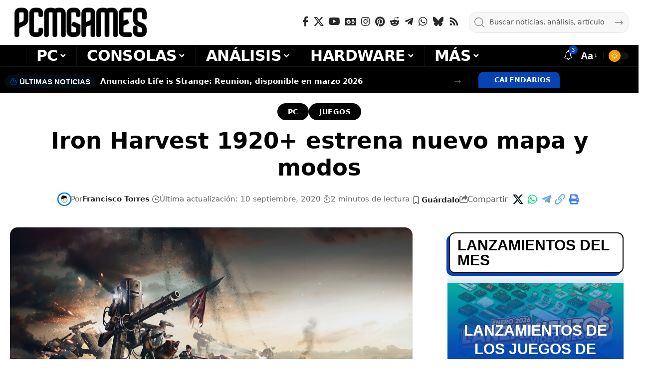

--- FILE ---
content_type: text/html; charset=utf-8
request_url: https://www.google.com/recaptcha/api2/anchor?ar=1&k=6LfAPhcaAAAAAJ-OEwI3QPm66oQa-O82V8_ccTzH&co=aHR0cHM6Ly93d3cucGNtZ2FtZXMuY29tOjQ0Mw..&hl=en&v=PoyoqOPhxBO7pBk68S4YbpHZ&size=invisible&anchor-ms=20000&execute-ms=30000&cb=at8794u2debl
body_size: 48550
content:
<!DOCTYPE HTML><html dir="ltr" lang="en"><head><meta http-equiv="Content-Type" content="text/html; charset=UTF-8">
<meta http-equiv="X-UA-Compatible" content="IE=edge">
<title>reCAPTCHA</title>
<style type="text/css">
/* cyrillic-ext */
@font-face {
  font-family: 'Roboto';
  font-style: normal;
  font-weight: 400;
  font-stretch: 100%;
  src: url(//fonts.gstatic.com/s/roboto/v48/KFO7CnqEu92Fr1ME7kSn66aGLdTylUAMa3GUBHMdazTgWw.woff2) format('woff2');
  unicode-range: U+0460-052F, U+1C80-1C8A, U+20B4, U+2DE0-2DFF, U+A640-A69F, U+FE2E-FE2F;
}
/* cyrillic */
@font-face {
  font-family: 'Roboto';
  font-style: normal;
  font-weight: 400;
  font-stretch: 100%;
  src: url(//fonts.gstatic.com/s/roboto/v48/KFO7CnqEu92Fr1ME7kSn66aGLdTylUAMa3iUBHMdazTgWw.woff2) format('woff2');
  unicode-range: U+0301, U+0400-045F, U+0490-0491, U+04B0-04B1, U+2116;
}
/* greek-ext */
@font-face {
  font-family: 'Roboto';
  font-style: normal;
  font-weight: 400;
  font-stretch: 100%;
  src: url(//fonts.gstatic.com/s/roboto/v48/KFO7CnqEu92Fr1ME7kSn66aGLdTylUAMa3CUBHMdazTgWw.woff2) format('woff2');
  unicode-range: U+1F00-1FFF;
}
/* greek */
@font-face {
  font-family: 'Roboto';
  font-style: normal;
  font-weight: 400;
  font-stretch: 100%;
  src: url(//fonts.gstatic.com/s/roboto/v48/KFO7CnqEu92Fr1ME7kSn66aGLdTylUAMa3-UBHMdazTgWw.woff2) format('woff2');
  unicode-range: U+0370-0377, U+037A-037F, U+0384-038A, U+038C, U+038E-03A1, U+03A3-03FF;
}
/* math */
@font-face {
  font-family: 'Roboto';
  font-style: normal;
  font-weight: 400;
  font-stretch: 100%;
  src: url(//fonts.gstatic.com/s/roboto/v48/KFO7CnqEu92Fr1ME7kSn66aGLdTylUAMawCUBHMdazTgWw.woff2) format('woff2');
  unicode-range: U+0302-0303, U+0305, U+0307-0308, U+0310, U+0312, U+0315, U+031A, U+0326-0327, U+032C, U+032F-0330, U+0332-0333, U+0338, U+033A, U+0346, U+034D, U+0391-03A1, U+03A3-03A9, U+03B1-03C9, U+03D1, U+03D5-03D6, U+03F0-03F1, U+03F4-03F5, U+2016-2017, U+2034-2038, U+203C, U+2040, U+2043, U+2047, U+2050, U+2057, U+205F, U+2070-2071, U+2074-208E, U+2090-209C, U+20D0-20DC, U+20E1, U+20E5-20EF, U+2100-2112, U+2114-2115, U+2117-2121, U+2123-214F, U+2190, U+2192, U+2194-21AE, U+21B0-21E5, U+21F1-21F2, U+21F4-2211, U+2213-2214, U+2216-22FF, U+2308-230B, U+2310, U+2319, U+231C-2321, U+2336-237A, U+237C, U+2395, U+239B-23B7, U+23D0, U+23DC-23E1, U+2474-2475, U+25AF, U+25B3, U+25B7, U+25BD, U+25C1, U+25CA, U+25CC, U+25FB, U+266D-266F, U+27C0-27FF, U+2900-2AFF, U+2B0E-2B11, U+2B30-2B4C, U+2BFE, U+3030, U+FF5B, U+FF5D, U+1D400-1D7FF, U+1EE00-1EEFF;
}
/* symbols */
@font-face {
  font-family: 'Roboto';
  font-style: normal;
  font-weight: 400;
  font-stretch: 100%;
  src: url(//fonts.gstatic.com/s/roboto/v48/KFO7CnqEu92Fr1ME7kSn66aGLdTylUAMaxKUBHMdazTgWw.woff2) format('woff2');
  unicode-range: U+0001-000C, U+000E-001F, U+007F-009F, U+20DD-20E0, U+20E2-20E4, U+2150-218F, U+2190, U+2192, U+2194-2199, U+21AF, U+21E6-21F0, U+21F3, U+2218-2219, U+2299, U+22C4-22C6, U+2300-243F, U+2440-244A, U+2460-24FF, U+25A0-27BF, U+2800-28FF, U+2921-2922, U+2981, U+29BF, U+29EB, U+2B00-2BFF, U+4DC0-4DFF, U+FFF9-FFFB, U+10140-1018E, U+10190-1019C, U+101A0, U+101D0-101FD, U+102E0-102FB, U+10E60-10E7E, U+1D2C0-1D2D3, U+1D2E0-1D37F, U+1F000-1F0FF, U+1F100-1F1AD, U+1F1E6-1F1FF, U+1F30D-1F30F, U+1F315, U+1F31C, U+1F31E, U+1F320-1F32C, U+1F336, U+1F378, U+1F37D, U+1F382, U+1F393-1F39F, U+1F3A7-1F3A8, U+1F3AC-1F3AF, U+1F3C2, U+1F3C4-1F3C6, U+1F3CA-1F3CE, U+1F3D4-1F3E0, U+1F3ED, U+1F3F1-1F3F3, U+1F3F5-1F3F7, U+1F408, U+1F415, U+1F41F, U+1F426, U+1F43F, U+1F441-1F442, U+1F444, U+1F446-1F449, U+1F44C-1F44E, U+1F453, U+1F46A, U+1F47D, U+1F4A3, U+1F4B0, U+1F4B3, U+1F4B9, U+1F4BB, U+1F4BF, U+1F4C8-1F4CB, U+1F4D6, U+1F4DA, U+1F4DF, U+1F4E3-1F4E6, U+1F4EA-1F4ED, U+1F4F7, U+1F4F9-1F4FB, U+1F4FD-1F4FE, U+1F503, U+1F507-1F50B, U+1F50D, U+1F512-1F513, U+1F53E-1F54A, U+1F54F-1F5FA, U+1F610, U+1F650-1F67F, U+1F687, U+1F68D, U+1F691, U+1F694, U+1F698, U+1F6AD, U+1F6B2, U+1F6B9-1F6BA, U+1F6BC, U+1F6C6-1F6CF, U+1F6D3-1F6D7, U+1F6E0-1F6EA, U+1F6F0-1F6F3, U+1F6F7-1F6FC, U+1F700-1F7FF, U+1F800-1F80B, U+1F810-1F847, U+1F850-1F859, U+1F860-1F887, U+1F890-1F8AD, U+1F8B0-1F8BB, U+1F8C0-1F8C1, U+1F900-1F90B, U+1F93B, U+1F946, U+1F984, U+1F996, U+1F9E9, U+1FA00-1FA6F, U+1FA70-1FA7C, U+1FA80-1FA89, U+1FA8F-1FAC6, U+1FACE-1FADC, U+1FADF-1FAE9, U+1FAF0-1FAF8, U+1FB00-1FBFF;
}
/* vietnamese */
@font-face {
  font-family: 'Roboto';
  font-style: normal;
  font-weight: 400;
  font-stretch: 100%;
  src: url(//fonts.gstatic.com/s/roboto/v48/KFO7CnqEu92Fr1ME7kSn66aGLdTylUAMa3OUBHMdazTgWw.woff2) format('woff2');
  unicode-range: U+0102-0103, U+0110-0111, U+0128-0129, U+0168-0169, U+01A0-01A1, U+01AF-01B0, U+0300-0301, U+0303-0304, U+0308-0309, U+0323, U+0329, U+1EA0-1EF9, U+20AB;
}
/* latin-ext */
@font-face {
  font-family: 'Roboto';
  font-style: normal;
  font-weight: 400;
  font-stretch: 100%;
  src: url(//fonts.gstatic.com/s/roboto/v48/KFO7CnqEu92Fr1ME7kSn66aGLdTylUAMa3KUBHMdazTgWw.woff2) format('woff2');
  unicode-range: U+0100-02BA, U+02BD-02C5, U+02C7-02CC, U+02CE-02D7, U+02DD-02FF, U+0304, U+0308, U+0329, U+1D00-1DBF, U+1E00-1E9F, U+1EF2-1EFF, U+2020, U+20A0-20AB, U+20AD-20C0, U+2113, U+2C60-2C7F, U+A720-A7FF;
}
/* latin */
@font-face {
  font-family: 'Roboto';
  font-style: normal;
  font-weight: 400;
  font-stretch: 100%;
  src: url(//fonts.gstatic.com/s/roboto/v48/KFO7CnqEu92Fr1ME7kSn66aGLdTylUAMa3yUBHMdazQ.woff2) format('woff2');
  unicode-range: U+0000-00FF, U+0131, U+0152-0153, U+02BB-02BC, U+02C6, U+02DA, U+02DC, U+0304, U+0308, U+0329, U+2000-206F, U+20AC, U+2122, U+2191, U+2193, U+2212, U+2215, U+FEFF, U+FFFD;
}
/* cyrillic-ext */
@font-face {
  font-family: 'Roboto';
  font-style: normal;
  font-weight: 500;
  font-stretch: 100%;
  src: url(//fonts.gstatic.com/s/roboto/v48/KFO7CnqEu92Fr1ME7kSn66aGLdTylUAMa3GUBHMdazTgWw.woff2) format('woff2');
  unicode-range: U+0460-052F, U+1C80-1C8A, U+20B4, U+2DE0-2DFF, U+A640-A69F, U+FE2E-FE2F;
}
/* cyrillic */
@font-face {
  font-family: 'Roboto';
  font-style: normal;
  font-weight: 500;
  font-stretch: 100%;
  src: url(//fonts.gstatic.com/s/roboto/v48/KFO7CnqEu92Fr1ME7kSn66aGLdTylUAMa3iUBHMdazTgWw.woff2) format('woff2');
  unicode-range: U+0301, U+0400-045F, U+0490-0491, U+04B0-04B1, U+2116;
}
/* greek-ext */
@font-face {
  font-family: 'Roboto';
  font-style: normal;
  font-weight: 500;
  font-stretch: 100%;
  src: url(//fonts.gstatic.com/s/roboto/v48/KFO7CnqEu92Fr1ME7kSn66aGLdTylUAMa3CUBHMdazTgWw.woff2) format('woff2');
  unicode-range: U+1F00-1FFF;
}
/* greek */
@font-face {
  font-family: 'Roboto';
  font-style: normal;
  font-weight: 500;
  font-stretch: 100%;
  src: url(//fonts.gstatic.com/s/roboto/v48/KFO7CnqEu92Fr1ME7kSn66aGLdTylUAMa3-UBHMdazTgWw.woff2) format('woff2');
  unicode-range: U+0370-0377, U+037A-037F, U+0384-038A, U+038C, U+038E-03A1, U+03A3-03FF;
}
/* math */
@font-face {
  font-family: 'Roboto';
  font-style: normal;
  font-weight: 500;
  font-stretch: 100%;
  src: url(//fonts.gstatic.com/s/roboto/v48/KFO7CnqEu92Fr1ME7kSn66aGLdTylUAMawCUBHMdazTgWw.woff2) format('woff2');
  unicode-range: U+0302-0303, U+0305, U+0307-0308, U+0310, U+0312, U+0315, U+031A, U+0326-0327, U+032C, U+032F-0330, U+0332-0333, U+0338, U+033A, U+0346, U+034D, U+0391-03A1, U+03A3-03A9, U+03B1-03C9, U+03D1, U+03D5-03D6, U+03F0-03F1, U+03F4-03F5, U+2016-2017, U+2034-2038, U+203C, U+2040, U+2043, U+2047, U+2050, U+2057, U+205F, U+2070-2071, U+2074-208E, U+2090-209C, U+20D0-20DC, U+20E1, U+20E5-20EF, U+2100-2112, U+2114-2115, U+2117-2121, U+2123-214F, U+2190, U+2192, U+2194-21AE, U+21B0-21E5, U+21F1-21F2, U+21F4-2211, U+2213-2214, U+2216-22FF, U+2308-230B, U+2310, U+2319, U+231C-2321, U+2336-237A, U+237C, U+2395, U+239B-23B7, U+23D0, U+23DC-23E1, U+2474-2475, U+25AF, U+25B3, U+25B7, U+25BD, U+25C1, U+25CA, U+25CC, U+25FB, U+266D-266F, U+27C0-27FF, U+2900-2AFF, U+2B0E-2B11, U+2B30-2B4C, U+2BFE, U+3030, U+FF5B, U+FF5D, U+1D400-1D7FF, U+1EE00-1EEFF;
}
/* symbols */
@font-face {
  font-family: 'Roboto';
  font-style: normal;
  font-weight: 500;
  font-stretch: 100%;
  src: url(//fonts.gstatic.com/s/roboto/v48/KFO7CnqEu92Fr1ME7kSn66aGLdTylUAMaxKUBHMdazTgWw.woff2) format('woff2');
  unicode-range: U+0001-000C, U+000E-001F, U+007F-009F, U+20DD-20E0, U+20E2-20E4, U+2150-218F, U+2190, U+2192, U+2194-2199, U+21AF, U+21E6-21F0, U+21F3, U+2218-2219, U+2299, U+22C4-22C6, U+2300-243F, U+2440-244A, U+2460-24FF, U+25A0-27BF, U+2800-28FF, U+2921-2922, U+2981, U+29BF, U+29EB, U+2B00-2BFF, U+4DC0-4DFF, U+FFF9-FFFB, U+10140-1018E, U+10190-1019C, U+101A0, U+101D0-101FD, U+102E0-102FB, U+10E60-10E7E, U+1D2C0-1D2D3, U+1D2E0-1D37F, U+1F000-1F0FF, U+1F100-1F1AD, U+1F1E6-1F1FF, U+1F30D-1F30F, U+1F315, U+1F31C, U+1F31E, U+1F320-1F32C, U+1F336, U+1F378, U+1F37D, U+1F382, U+1F393-1F39F, U+1F3A7-1F3A8, U+1F3AC-1F3AF, U+1F3C2, U+1F3C4-1F3C6, U+1F3CA-1F3CE, U+1F3D4-1F3E0, U+1F3ED, U+1F3F1-1F3F3, U+1F3F5-1F3F7, U+1F408, U+1F415, U+1F41F, U+1F426, U+1F43F, U+1F441-1F442, U+1F444, U+1F446-1F449, U+1F44C-1F44E, U+1F453, U+1F46A, U+1F47D, U+1F4A3, U+1F4B0, U+1F4B3, U+1F4B9, U+1F4BB, U+1F4BF, U+1F4C8-1F4CB, U+1F4D6, U+1F4DA, U+1F4DF, U+1F4E3-1F4E6, U+1F4EA-1F4ED, U+1F4F7, U+1F4F9-1F4FB, U+1F4FD-1F4FE, U+1F503, U+1F507-1F50B, U+1F50D, U+1F512-1F513, U+1F53E-1F54A, U+1F54F-1F5FA, U+1F610, U+1F650-1F67F, U+1F687, U+1F68D, U+1F691, U+1F694, U+1F698, U+1F6AD, U+1F6B2, U+1F6B9-1F6BA, U+1F6BC, U+1F6C6-1F6CF, U+1F6D3-1F6D7, U+1F6E0-1F6EA, U+1F6F0-1F6F3, U+1F6F7-1F6FC, U+1F700-1F7FF, U+1F800-1F80B, U+1F810-1F847, U+1F850-1F859, U+1F860-1F887, U+1F890-1F8AD, U+1F8B0-1F8BB, U+1F8C0-1F8C1, U+1F900-1F90B, U+1F93B, U+1F946, U+1F984, U+1F996, U+1F9E9, U+1FA00-1FA6F, U+1FA70-1FA7C, U+1FA80-1FA89, U+1FA8F-1FAC6, U+1FACE-1FADC, U+1FADF-1FAE9, U+1FAF0-1FAF8, U+1FB00-1FBFF;
}
/* vietnamese */
@font-face {
  font-family: 'Roboto';
  font-style: normal;
  font-weight: 500;
  font-stretch: 100%;
  src: url(//fonts.gstatic.com/s/roboto/v48/KFO7CnqEu92Fr1ME7kSn66aGLdTylUAMa3OUBHMdazTgWw.woff2) format('woff2');
  unicode-range: U+0102-0103, U+0110-0111, U+0128-0129, U+0168-0169, U+01A0-01A1, U+01AF-01B0, U+0300-0301, U+0303-0304, U+0308-0309, U+0323, U+0329, U+1EA0-1EF9, U+20AB;
}
/* latin-ext */
@font-face {
  font-family: 'Roboto';
  font-style: normal;
  font-weight: 500;
  font-stretch: 100%;
  src: url(//fonts.gstatic.com/s/roboto/v48/KFO7CnqEu92Fr1ME7kSn66aGLdTylUAMa3KUBHMdazTgWw.woff2) format('woff2');
  unicode-range: U+0100-02BA, U+02BD-02C5, U+02C7-02CC, U+02CE-02D7, U+02DD-02FF, U+0304, U+0308, U+0329, U+1D00-1DBF, U+1E00-1E9F, U+1EF2-1EFF, U+2020, U+20A0-20AB, U+20AD-20C0, U+2113, U+2C60-2C7F, U+A720-A7FF;
}
/* latin */
@font-face {
  font-family: 'Roboto';
  font-style: normal;
  font-weight: 500;
  font-stretch: 100%;
  src: url(//fonts.gstatic.com/s/roboto/v48/KFO7CnqEu92Fr1ME7kSn66aGLdTylUAMa3yUBHMdazQ.woff2) format('woff2');
  unicode-range: U+0000-00FF, U+0131, U+0152-0153, U+02BB-02BC, U+02C6, U+02DA, U+02DC, U+0304, U+0308, U+0329, U+2000-206F, U+20AC, U+2122, U+2191, U+2193, U+2212, U+2215, U+FEFF, U+FFFD;
}
/* cyrillic-ext */
@font-face {
  font-family: 'Roboto';
  font-style: normal;
  font-weight: 900;
  font-stretch: 100%;
  src: url(//fonts.gstatic.com/s/roboto/v48/KFO7CnqEu92Fr1ME7kSn66aGLdTylUAMa3GUBHMdazTgWw.woff2) format('woff2');
  unicode-range: U+0460-052F, U+1C80-1C8A, U+20B4, U+2DE0-2DFF, U+A640-A69F, U+FE2E-FE2F;
}
/* cyrillic */
@font-face {
  font-family: 'Roboto';
  font-style: normal;
  font-weight: 900;
  font-stretch: 100%;
  src: url(//fonts.gstatic.com/s/roboto/v48/KFO7CnqEu92Fr1ME7kSn66aGLdTylUAMa3iUBHMdazTgWw.woff2) format('woff2');
  unicode-range: U+0301, U+0400-045F, U+0490-0491, U+04B0-04B1, U+2116;
}
/* greek-ext */
@font-face {
  font-family: 'Roboto';
  font-style: normal;
  font-weight: 900;
  font-stretch: 100%;
  src: url(//fonts.gstatic.com/s/roboto/v48/KFO7CnqEu92Fr1ME7kSn66aGLdTylUAMa3CUBHMdazTgWw.woff2) format('woff2');
  unicode-range: U+1F00-1FFF;
}
/* greek */
@font-face {
  font-family: 'Roboto';
  font-style: normal;
  font-weight: 900;
  font-stretch: 100%;
  src: url(//fonts.gstatic.com/s/roboto/v48/KFO7CnqEu92Fr1ME7kSn66aGLdTylUAMa3-UBHMdazTgWw.woff2) format('woff2');
  unicode-range: U+0370-0377, U+037A-037F, U+0384-038A, U+038C, U+038E-03A1, U+03A3-03FF;
}
/* math */
@font-face {
  font-family: 'Roboto';
  font-style: normal;
  font-weight: 900;
  font-stretch: 100%;
  src: url(//fonts.gstatic.com/s/roboto/v48/KFO7CnqEu92Fr1ME7kSn66aGLdTylUAMawCUBHMdazTgWw.woff2) format('woff2');
  unicode-range: U+0302-0303, U+0305, U+0307-0308, U+0310, U+0312, U+0315, U+031A, U+0326-0327, U+032C, U+032F-0330, U+0332-0333, U+0338, U+033A, U+0346, U+034D, U+0391-03A1, U+03A3-03A9, U+03B1-03C9, U+03D1, U+03D5-03D6, U+03F0-03F1, U+03F4-03F5, U+2016-2017, U+2034-2038, U+203C, U+2040, U+2043, U+2047, U+2050, U+2057, U+205F, U+2070-2071, U+2074-208E, U+2090-209C, U+20D0-20DC, U+20E1, U+20E5-20EF, U+2100-2112, U+2114-2115, U+2117-2121, U+2123-214F, U+2190, U+2192, U+2194-21AE, U+21B0-21E5, U+21F1-21F2, U+21F4-2211, U+2213-2214, U+2216-22FF, U+2308-230B, U+2310, U+2319, U+231C-2321, U+2336-237A, U+237C, U+2395, U+239B-23B7, U+23D0, U+23DC-23E1, U+2474-2475, U+25AF, U+25B3, U+25B7, U+25BD, U+25C1, U+25CA, U+25CC, U+25FB, U+266D-266F, U+27C0-27FF, U+2900-2AFF, U+2B0E-2B11, U+2B30-2B4C, U+2BFE, U+3030, U+FF5B, U+FF5D, U+1D400-1D7FF, U+1EE00-1EEFF;
}
/* symbols */
@font-face {
  font-family: 'Roboto';
  font-style: normal;
  font-weight: 900;
  font-stretch: 100%;
  src: url(//fonts.gstatic.com/s/roboto/v48/KFO7CnqEu92Fr1ME7kSn66aGLdTylUAMaxKUBHMdazTgWw.woff2) format('woff2');
  unicode-range: U+0001-000C, U+000E-001F, U+007F-009F, U+20DD-20E0, U+20E2-20E4, U+2150-218F, U+2190, U+2192, U+2194-2199, U+21AF, U+21E6-21F0, U+21F3, U+2218-2219, U+2299, U+22C4-22C6, U+2300-243F, U+2440-244A, U+2460-24FF, U+25A0-27BF, U+2800-28FF, U+2921-2922, U+2981, U+29BF, U+29EB, U+2B00-2BFF, U+4DC0-4DFF, U+FFF9-FFFB, U+10140-1018E, U+10190-1019C, U+101A0, U+101D0-101FD, U+102E0-102FB, U+10E60-10E7E, U+1D2C0-1D2D3, U+1D2E0-1D37F, U+1F000-1F0FF, U+1F100-1F1AD, U+1F1E6-1F1FF, U+1F30D-1F30F, U+1F315, U+1F31C, U+1F31E, U+1F320-1F32C, U+1F336, U+1F378, U+1F37D, U+1F382, U+1F393-1F39F, U+1F3A7-1F3A8, U+1F3AC-1F3AF, U+1F3C2, U+1F3C4-1F3C6, U+1F3CA-1F3CE, U+1F3D4-1F3E0, U+1F3ED, U+1F3F1-1F3F3, U+1F3F5-1F3F7, U+1F408, U+1F415, U+1F41F, U+1F426, U+1F43F, U+1F441-1F442, U+1F444, U+1F446-1F449, U+1F44C-1F44E, U+1F453, U+1F46A, U+1F47D, U+1F4A3, U+1F4B0, U+1F4B3, U+1F4B9, U+1F4BB, U+1F4BF, U+1F4C8-1F4CB, U+1F4D6, U+1F4DA, U+1F4DF, U+1F4E3-1F4E6, U+1F4EA-1F4ED, U+1F4F7, U+1F4F9-1F4FB, U+1F4FD-1F4FE, U+1F503, U+1F507-1F50B, U+1F50D, U+1F512-1F513, U+1F53E-1F54A, U+1F54F-1F5FA, U+1F610, U+1F650-1F67F, U+1F687, U+1F68D, U+1F691, U+1F694, U+1F698, U+1F6AD, U+1F6B2, U+1F6B9-1F6BA, U+1F6BC, U+1F6C6-1F6CF, U+1F6D3-1F6D7, U+1F6E0-1F6EA, U+1F6F0-1F6F3, U+1F6F7-1F6FC, U+1F700-1F7FF, U+1F800-1F80B, U+1F810-1F847, U+1F850-1F859, U+1F860-1F887, U+1F890-1F8AD, U+1F8B0-1F8BB, U+1F8C0-1F8C1, U+1F900-1F90B, U+1F93B, U+1F946, U+1F984, U+1F996, U+1F9E9, U+1FA00-1FA6F, U+1FA70-1FA7C, U+1FA80-1FA89, U+1FA8F-1FAC6, U+1FACE-1FADC, U+1FADF-1FAE9, U+1FAF0-1FAF8, U+1FB00-1FBFF;
}
/* vietnamese */
@font-face {
  font-family: 'Roboto';
  font-style: normal;
  font-weight: 900;
  font-stretch: 100%;
  src: url(//fonts.gstatic.com/s/roboto/v48/KFO7CnqEu92Fr1ME7kSn66aGLdTylUAMa3OUBHMdazTgWw.woff2) format('woff2');
  unicode-range: U+0102-0103, U+0110-0111, U+0128-0129, U+0168-0169, U+01A0-01A1, U+01AF-01B0, U+0300-0301, U+0303-0304, U+0308-0309, U+0323, U+0329, U+1EA0-1EF9, U+20AB;
}
/* latin-ext */
@font-face {
  font-family: 'Roboto';
  font-style: normal;
  font-weight: 900;
  font-stretch: 100%;
  src: url(//fonts.gstatic.com/s/roboto/v48/KFO7CnqEu92Fr1ME7kSn66aGLdTylUAMa3KUBHMdazTgWw.woff2) format('woff2');
  unicode-range: U+0100-02BA, U+02BD-02C5, U+02C7-02CC, U+02CE-02D7, U+02DD-02FF, U+0304, U+0308, U+0329, U+1D00-1DBF, U+1E00-1E9F, U+1EF2-1EFF, U+2020, U+20A0-20AB, U+20AD-20C0, U+2113, U+2C60-2C7F, U+A720-A7FF;
}
/* latin */
@font-face {
  font-family: 'Roboto';
  font-style: normal;
  font-weight: 900;
  font-stretch: 100%;
  src: url(//fonts.gstatic.com/s/roboto/v48/KFO7CnqEu92Fr1ME7kSn66aGLdTylUAMa3yUBHMdazQ.woff2) format('woff2');
  unicode-range: U+0000-00FF, U+0131, U+0152-0153, U+02BB-02BC, U+02C6, U+02DA, U+02DC, U+0304, U+0308, U+0329, U+2000-206F, U+20AC, U+2122, U+2191, U+2193, U+2212, U+2215, U+FEFF, U+FFFD;
}

</style>
<link rel="stylesheet" type="text/css" href="https://www.gstatic.com/recaptcha/releases/PoyoqOPhxBO7pBk68S4YbpHZ/styles__ltr.css">
<script nonce="uRAiVlWv2RKiGBFhOS_rVQ" type="text/javascript">window['__recaptcha_api'] = 'https://www.google.com/recaptcha/api2/';</script>
<script type="text/javascript" src="https://www.gstatic.com/recaptcha/releases/PoyoqOPhxBO7pBk68S4YbpHZ/recaptcha__en.js" nonce="uRAiVlWv2RKiGBFhOS_rVQ">
      
    </script></head>
<body><div id="rc-anchor-alert" class="rc-anchor-alert"></div>
<input type="hidden" id="recaptcha-token" value="[base64]">
<script type="text/javascript" nonce="uRAiVlWv2RKiGBFhOS_rVQ">
      recaptcha.anchor.Main.init("[\x22ainput\x22,[\x22bgdata\x22,\x22\x22,\[base64]/[base64]/[base64]/[base64]/[base64]/UltsKytdPUU6KEU8MjA0OD9SW2wrK109RT4+NnwxOTI6KChFJjY0NTEyKT09NTUyOTYmJk0rMTxjLmxlbmd0aCYmKGMuY2hhckNvZGVBdChNKzEpJjY0NTEyKT09NTYzMjA/[base64]/[base64]/[base64]/[base64]/[base64]/[base64]/[base64]\x22,\[base64]\\u003d\\u003d\x22,\[base64]/CixhML8KgesOVPhHDgEvCrsOAwoLDo8Klwr7DrcO2GH5gwo5nRBFuWsOpXgzChcO1d8KuUsKLw5jCqnLDiTkYwoZ0w7x4wrzDuV9SDsOewo7Dm0tIw4RZAMK6wpHCpMOgw6Z1AMKmNCVuwrvDqcK8TcK/[base64]/Ct8KgwqbDksOVwrnCgSvCnsOJFDLCrSoXBkdNwrHDlcOUH8KGGMKhCEvDsMKCw64lWMKuG3VrWcKFZcKnQCfCl3DDjsO/wovDncO9WMOawp7DvMKJw7DDh0IGw6wdw7YfPW44WT5ZwrXDs37CgHLCiBzDvD/DlV3DrCXDvMOqw4IPC2LCgWJdPMOmwpcqwozDqcK/[base64]/Dp0jCpWrClcOobydudwsDw7vDlFN6IcKjwqREwrYqwpHDjk/DjsOIM8KKTMKLO8OQwoQJwpgJSk8GPHlRwoEYw7M1w6M3YQ/DkcKmSMOdw4hSwoDCrcKlw6PCv1hUwqzCicKtOMKkwr7Co8KvBUbCr0DDuMKdwq/DrsKabsOvASjCjMKJwp7Dkg7CpMKoGDjChcK4TW85w6kfw4fDrT/[base64]/YMOrcsKmL8O5G1zCpMKmR8KwecKBwr/DsTPCsDgdWR4gw47Du8OiFA3Cq8K7M2bCscKVdSvDsCTDplXDli7CssK+w7F8w4bCjEE/SXrDu8O0SsKXwodmTG3CoMKWMT87wq8qPQ4YGUgRwpPCo8O5wr5LwrDCrcO1N8O9LsKLBAPCiMK5CMOSGsK8w454VDXCncOqLMOhFMKAw71kGg9Uwo3DrEkvHcO5wq/DlsK2wppIwrHCkxxuLxVhDsKgCcKyw6oLwqFsPMK6UAtLwoDCpF/DnkvCksKWw5HCu8KrwrAkw5hAOcO3w57Cp8KkCFbCuihxw7fDjmdow40HeMOMeMKXBD4lwpVZZ8OuwpvClMK6DcOUecKuw7BUMhvCusOAf8KcdMK6Y3Aswpkbw68NX8Kkwo7Dt8K9w7kjFMKMNj8VwpdIw5LDjlzCr8K/woccw6DDrMKfL8KaRcK2cAtMwoJbLyTDu8KgAW5lw47CpMKtUsOYIQ7CjzDCvxsrEMK0UsOFSsO7E8O3R8KWD8K1w7DCjEzDjV/[base64]/wpwrwojCrMOhw7p+w55AwpjDtsO1w6XCpRDDsjjCp8OUXhTCnMKnCsOGwpLCkH3Dp8K9w6ZSWsKJw6k6LcOJWcK0wqAuAcK2w6vDrcO2Uh7CplHDlHwKwocleXdEATTDuVnCvcOeOA1kw6cpwr5Zw5/DjsK8w7okCMKqw6VfwoI1wo/CpinDnXvCmsKmw5vDmnXCuMOowrvCiQvCqMOBZ8K2FQDCswnCo3LDgsO3AkNrwpvDk8O0w4B/eiZowrbDmFvDs8KWfRfCmsOWw4LCqcKywo3CrMKdwrUIwpXCqm3CiAPCiHrDi8KMHTjDpsK5DMOYXsOePnNTw7DCuG/DvSkgw6zCgsOcwpt5DsKOCgZKL8KDw7ALwr/CtcO3EsKlbjxDwo3DjSfDrl4+AinDssOtwrRZw7J5wp3CoSrClcOJb8OowqAOC8OVKcKCw4XDkVkWK8ObYGLCqiPDuhkMbsOUw57DrFEkXsKOwoFlDMOkbj3CksKgEMKFYMOlEybCjsOfN8OzASwGOTfDhcOWHMOFwpV7MzVgw5cHZsKBw4/CsMO1OsKtwpRCdXPCtVPCoXl4BMKEE8O/w6XDrhnDqMKqVcO8HHfCm8OzKUFQRGLCgTPCtsOPw7LDjwbDp11Hw7xQZAQFKVhOXcKrwqHDpj/CszvDqcOUwrBrwptTwq5dVcKLT8OAw51NOzwrWljDkW47TcKJwr97wrrChcOfeMKrwobCl8ORwoXCssOPAMKIw7dLFsOWw57CrMO2w6DCqcO8w7kGVMKiSsOXwpPDjcKsw5ZFw47DkcO2REsPPAJ+w4pQSGA9w60Aw6soY3bCksKBw5dAwqR7TB/CnMO+R1PCpjpcw6/[base64]/CiMKsOS7CjsOnJB1Tw6vDqyfDo8OeC8OBSRXDp8KBwrrDj8OGwrHDnHhGaHx6a8KUOm94wrplcMOmwpxyKXA6w7TChwcDATFtwrbDrsOUAcOaw4VOw5wyw7EXwqbDulJlODkKL2gpKlHDusKwYxMkG37Dmk/DvR3DucO1MwdOJ20EZcKCwqHDu2FTaQYYwpHCp8O4D8Ofw4YmVMOiBWAbH2vCgsO6Vz3CkwA6UMK2w7bDgMKcS8KPWsOFKx/CscOTwrPCgWLDqXRsF8KTwrXDrcOAw45Ew4cbw53Ck0/DkBRsPsONwqHCtcKvL1BZWcKww4B1worDuEnCg8KHQGEww488wpFAHcKBUCABe8OoccK4w77ClTFBwp9xw7rDiUQzwqItwr7DusK/VsOSw7vDgAQ/w7N1DG0iw6fDrcKnwr/DpcKXWBLDgkXCiMKnTAAsLl3ClsKAOMOUck5hOjwcL1HDgMOUFnMHNn5VwojCuzvDosKSwolaw7DCvRsKwo0rw5NpSVzCssOpI8O4w7zCg8KafMK9SMKuIEh/[base64]/[base64]/DjcO9w4NvaCBlw7zCu8OGw4LDvw0kFTzCozxsfMK/MsOGw57DkcKLwo9wwqVAI8KBaCHCtjrDqXjCq8KJJcOkw51JLcKjYMO8wr7Cq8OeRMKRQ8KSwqjDvF9yXsKcVR7CjmbDmnzDoGIkw6UPDV/[base64]/[base64]/[base64]/DhcOjX2zDtcOWwo9+wpJ2M2M3RMK8cQc+wqXCs8OyXSpoR31+NcKUUcOWAQHCsTkIW8KhIMK7bEYxw4PDgcKHc8O4w5FcaGbDmH9bT2/Dp8OZw4LDhD/CkS3Du0/[base64]/DqXvDgcK/w4NmcU3DqsO7wpjCu8OWwrfDr8OOw7VRaMKHezYjwpHCscKzV1bCklc3NsO0GUXCosKZwodlDcKuwppnw5vChMOBFhAAw4XChMKhHGZrw4nDhi7DiFLDicO/VMOzGwsSw4LDgjjDlSvDsGxjw65LaMOZwqjDuQ5BwrE7w5YqRsKowoUvAwHDszHDj8Onwp9jNcOXw6tDw7dowotIw5t7wpc+w6PCucK3DwTCtyNBw6ZpwrTDoFvCjkF9w7xfwr96w7EewpvDniE/RcOmRMOtw43Ci8Oqw7FnwrzCo8K3wrzDv2J1woIiw7vDjwHCunHDl2XCqGPCrsOEw5zDt8OoaEJtwpojwoTDo0LCi8KnwrrCjzZaPEbDlMOlQnsBL8KqXikhwqzDjjnCoMKnFUTCocO/dcOmw5LCjcOqw4LDkMK+w6rCp0lHw7guIcKvw5U6wrlkw5/[base64]/CqFvDkxVFw63Dmjx7wpLDvcKbwqPCisKobsOfwoXCiGTCikrCp0FDw4bDtlbDr8KMAFICXMK6w7DDuzpvERrDgsO8OMKEwqLDhQjDoMO2E8O8L2MbV8OJCsOmWA5vHMOscMONw4LCgsKsw5bDhihwwrlpw4PDk8KOe8KZcsOZFcOcB8O3WcKQw7PDoD/Ch2zDqyxjJMKPwp7ClsO4wrjDrcKld8OZwoHDk0w6NBrCqzvCgTNuA8Kqw7rDsSjCrV4QEcKvwodHwrtkcnfCqQUrXcODwqHChcOmwpxMccODWsK+w6Jhw5oqw7DDp8OdwoolUhHCmsK+w5FTwpYcDcK6WsK8w5LDpiomV8ODCsKCw73DrsODZBlowonDqVvDom/CsTx+PG8ICATDo8OQAwYvw5XCq2XCr3XCtcKkwqLDrMK2VRPCrQnCvB9vSiTCnXTCsiDCjsOQTB/DpcKiw4vDkV5PwpYDw7TCqEnCkMOTBsK1w53DpMOHw77Cvwc4wrnCui00wofCm8KFwofCsntAwoXCnErCpcKEDcKlwq7CsFADwoN6fDrCoMKBwr0ZwrpgQTZ/w6DDj2B0wr5mwpLDtgQyN0dIw5MnwrzCkFMVw49Xw43DrHjDtcOZRMKpwpXCj8OSWMKuwrJSW8Okw6EJw7UVwqTDscKeCS92wr/DhMKDwqJLw63CoRDDjsKWGH/[base64]/CkjXCscKKEMOSEMKjPS/Cl1I1M8KDw63CksOGwrtjw5zCusKwDsOWHFNzNMKzFiljcn7ChMKXw6IBwpLDjS/DrsKpUsKsw4M8RMKmw6fCk8KQaAPDjE/[base64]/IsOpw6TDsMKzw7TCml/Co8O6w7/DtMK/[base64]/DhAhwf8K4MMOyBsKdJsOmXD7CqUvCv1DDosKOP8O3OsK5w6A/a8KCacOvwrkMwoc2KX85WcOHWx7CiMKwwrrDg8KMw4bChMO3fcKkYMOLbMOlKMOVwpJ0wrfCiA7Cmnl1R1/DscKPMX/Dl3EhYj7CkWQvwpVPE8KHUhXCkCllwrgawpHCuxrDkcO6w7hlw691w5AYWyfDssONwohxWkdVw4DCrjLChsO6CsOqR8OTwrfCojF8ESN3VATDlVPDuivCshbDmWkxJSIVZMKLKzzCnX/Co2nDpsORw7PCrsO9JsKHwrMMMMOgGMODwqvCqE3CpSsQEMKowr5DAkULbDgUGMOrcHDCrcOhwoE8wp51wrhaYgXCnz3Cq8Odw4nDqkAUw63DiQB/w4DCjEfDiSV9KDHCicOTwrDClcOhw711w7HDik7CkMOswqrDqmfDnTHDtcOzCzwwEMOWw4QCwr7DmWcVw5hUwoY9NcOEwrFufwbCs8OPwrZdwr5NbsOjOsOwwroQwpdBw6kDw4/DjVXDu8OoFy/DtTdLwqTDm8OLw61FFz/[base64]/[base64]/[base64]/Cv0XDs8OrK3ckwrNUJUJ8WcK+w5bCgMO6ZGbCqQAVQhosMkvDsXImbwvDtgfCqyRTJWnCjcOwwprDsMKIwqXCg048w47CvcOHwoB0HMKpUsKWw6IIwpVhw4vDrsODwptZBnh3UMKXXxkTw6NvwrFofRRdZQ/CrVPCq8KWwqdOOD80w4HCpMOAwpoVw7vChMObwp4+SsOVGHHDoDItaGjDiFzDtMOMwqMvwpwPBTl6w4TCoCBHBAoAc8KSw6PDqS7DpsO2KsO5DwZfcVDCvGbCn8Kxw5vCvWjDlsOtCMKdwqQuw6XDnMOFwq9BG8OmRMK4w6TCqAtJDAPDii/CoHXDhsKTU8OZFAMqw7ZMJnHCi8KPAMKfw6gOwoYgw7EUwpDDvsKlwrLDkkw/Nn/DjcOBw7LDj8OswrrCuy57w41cw7XCqiXDn8OlIMKhw4HDhsKAWsO3VHkoD8KtwpLDngvClcOobsK3w718wqQuwr7Dl8OPw6LDr3vCmcOhJ8K4wq7CocKFb8KGwrsjw6EYw6RVF8KpwqI0wrE5TGDCrF/DsMOieMO7w6PDhEjCkTNESlzDocOBw5LDicONw6fDm8KJwoPDkQjCgm0Vw5VIw63DkcKTwr3Dt8O2wrXChwDDosOTdFY4aHZuw6TDiWrDlcKUdsKlNMObw63DjcOvCMK6wprDh2zDp8KDX8OIMwbColQfwqB6wrp+SsOJwq/CuRY+wpRSGQNvwprCj2TDsMKXRsOew6nDsyR3fSPDmGYRV0jCpndNw6AuQ8Omwq1PTsK5woxRwp8/GMKwDcKhwqbDncKBwodQOWXDrgLCnkkIBgFgw5FNwq/DqcK9w6sQeMOTw5bCtC7CgDDDqm3CnMK2wol/w5fDmcOKZMOCa8KcwpUkwqEOORTDoMOcwrjCi8KPSn/Dp8K5wq7DqTYNw58tw7U+w4RKD3hCw47DhcKOdy1Nw4VfZR5OesKsZsOtwowFdm/DhsOpe2LCjGEBK8ObDEvCk8KnIsKOUyJKU0nCtsKbWnpnw6zCklfDiMKjMFjDq8OeFy1aw7Nmw4wfw6wxwoVMGsOtKxzDhMKYJ8OxJGtBwonCjwjCl8K8wotaw5cmf8Oww7ddw4hRwqDDmMKywq8rTUB9w67DrsK2cMKMdAfCvjEOwpLCgMK2w7I/ERlQw7nDucKrUyNdwrPDvMO5XsO3w6LCik5/d2fCvMOdbcKQw4bDvADCoMO5wqbCm8OgRUU7RsK2wp8kwqrCocK2w6XCj2zDisOvwpY5ccOCwoNeEMKUwp9OcsKcPcKaw4hkbMKwIMObwp3DgmMPw5BOwpxww7ICH8O3w7VJw7pEw4pJwr/Dr8O6wqJDN3rDj8KJwoAnZcKpw5oxwqU+w6nClG7CgiVTwovDlcKvw4hHw7cBB8OaWMKew4/[base64]/[base64]/AMO3c8Ohw6/DhUTCs8OEdEALPkLDmsOfScKpPlo/ZTQJw5NqwoREWMOnw6kfRxR7P8O8Z8O4wqPDvjfCvsKMwrjDsSvDizPDuMK/I8O0w4ZvVcKdU8KaURTCj8Ogwq7Dom9xwqbDj8KvcxfDlcKcwqzCtCfDnMKOZUc+w68eJMOxwqVkw5XDoBLDlDMUPcOEw5krOcKoPHvCsgFlw5HCi8OFM8K1woHCknnDh8ORP2/DgjjDssO8NMOhXMOkwrfCu8KpPMK2wpHCrMKHw7jCrT7Dh8ORFGFxTnXCpE8lwq9CwqY+w6fChXlcAcKHZcOTJ8OFwpM2Z8OPwrrCgsKTFUXDq8Kpw6BFLcK0QRVzw5FNW8OHdRgEZGQqw7sqRjlAUMOWScOoUMOGwqDDvsOrw5p7w5kRV8OrwrEgZlYSwr/DtHgaX8OZRVsQwpLDlsKJw75Lw43CncOoXsOyw67Dnj7CosOLDsKQw5zDpEPChQ/CrsOjwp06wonDrFfCrsOVFMOER2XDgMORIMOndMO4w5BTw5Y3w61bQmTCrGTCvATCrMOhEUNjKg3Clm93w6sscVzCqcOlYBhCFsKzw7Jdw67ClETDrsKYw6txw73ClMOzwolCPsOYwpR7wrTDucOoUlPCki/DlsOYwrJhXCzChMO5PS/DmsOAbcKjSQ9zW8KewqTDi8K3CnPDl8O5wpkwG3PDrcO0J3XCs8K4Xj/[base64]/DgsK7NBMCwrHDq8KPw5zDtzR5bcKewqxgw7kYNsOpCcOPYcKdwoMKLsO6I8KEdcOWwrjDkMKfbx0odB5tcVlywoo7woDDuMKFOMKGRwDCm8KkT1VjQMOhBMKPwoLClsK6NS58w6PDrQnDmU7Dv8K8woLDpkZOw4FydiHCuWrCmsKXwoIjcyQcdUDCmH/Cs1jCncKdd8OwwqDClykKwqbCpcK9FcKMOcO8wqZ6NsOMQm4BAsKBwpp5Lnx/O8O/[base64]/[base64]/[base64]/DvcK5bSwRTz7DpcO4w6psR8OlwoPCiHRZw6rDkz/[base64]/DrCPDsytUw5trScKpMMKBO2bCv8OCw5vDgcOfwq/DtcOfXMK9esOywqtbwrnDocKwwo0bwrHDjMKWUnXCrTI+wo7DnwjCkGzCkMKZwoQxwrDDo1vClQZdFsOgw6rCk8OhHBnCicOKwrgSw47CjzzCm8OqacOJwqzDgsKOwrADPMKbDMO4w7jDlDrCh8Oawo/CnlfDkxgVf8OsW8K1BMKdw7A+w7LDpTEAS8Ozw6XCuQoFO8OKwqLDncOyHMKYw53ChcOKw5pPQHVSwpowAMKrw6TCph80w6rDvUrCrD7CpsK3w4EhasKNwoRACj5cw5/DhFRgTnsgAMKsX8O2KQLDl3bDpSkhGUYMw77CsSUyacK8UsK2MQ3Clg1aPMKLw50bQMO+wplKVMK3wqHChmsXfwtmGjktAsKMwq7DisK+WcO2w7lkw4fDphDCijVfw7/CsGXCtsK2wrcGwqPDsmDCq316wp4+wrvDujtwwpEbw57ChAnCiihJNz5ZTi1Bwo7CicOdMcKlYR1VZMO4w53Cl8OJw6jCuMOWwo01AH3Djz4Bw7MGXMKewqnDgU/Cn8Onw6YUw6zDlcKreT/CoMKOw7PDu0k3CHfCqMONwqA9KFBEZsOwwojCj8ORMF09wq3Cn8OJw6jCqsKJwqU0GsObZMO3w5dNwq7Cu2RpZ3lKF8OtGU/CtcO3KSNuw7zDiMKkw59RJj3DsivCmsO3CsOma0PCtypGw5xqNCLDrMOyRMOOQXhnO8KuVk0Owqocw6jDgcKGazjDumwYw67CscOWw7kpw6rDq8O+wqPCqxrDmiNLwprDu8OBwp5dKXxhw5lEw4Q8w7HClmpCe33CkjjDixggJw4bbsOzSUkiwpo7bRYgHw/DkgAuwr3DpMOCw7MUO1PDm280w74SwoXDqH5gU8KbNhVZwrEnFsO1w7lLw6/Dinl4w7fDvcKZYS7DtQnCoT9KwrZgUsKIw6ZEwrvCkcOcwpPCvTYDOMKGZcOwKAnCkwPDo8K7wpRrWcOkw7oxTcOWw6REwqVffcKRHGPDvHjCssK+GB8Xw4wsRHPCqA9rw5/CoMOIQsOLcsKoIcKew4rCtsODwoJCwoV/[base64]/CrzrDt8K/LsOcbsOSbsKOwqFpwqZaTU7CpcKNaMOfSixQRMOfKcKFw6DDvcO2w4VFTFrCrsO/wrBHbcKcw5LDp3XDrhF9wokBwo8VworCoA1xw4TDqSvDhsOkVQ4/DHtSw5HDqxptw7FJKwoNch1VwpdPw7XClAzDngnDkGY9w6MmwpVnw61VYcKDI0HDgBjDlcKxwpZ4H0dqwo/CjSo3ccO3cMK4BMOMPwQCDcK2ARdswqY1wo9cTsKEwpvCgMKeA8OZw4LDo3hWOknDj0jDvsO8ZEPDj8KHQCVQZ8Onwqs8ZxvDkELCqj7Dl8KrUXXCtsOIw7p5FDNAPkjDkyrCr8OTNjVxwqtaCjnDg8KewpV/w7cqIsK2w6sCw4/CqcOwwpU4C3JAUwrDqMKpOQPCqsKPwqjCgcK3w4lAO8OoTS8AfDnDpcOtwplJKlXCuMK2wqtORhA4w40BF0fDsTnCqkwvw6HDrmvCnMKZG8KYw4g8w7oORBA/WCYmwrLCrSBPwrTDpRrDjgo9XQ3CtsOEVGrCkcOBR8O7woI9wofCjGhhwr05w7Jdw5zCq8OZamrCjsKhw7bDuQPDncOQwojDncKrQsKXw4/[base64]/w4nDrGvCoW/CocO0JcOlw4Miwo9OSHjDtVjDhQ1hSTDCimXDtsK8ERnDqXhZwpbChcO7w7vCi3B0w6NOBkDCgDBBw6zDpsOhOcOccAsyAXbCmiTChMOkwqfDr8OiwpLDpcOhwrx6w7HDo8O1XR8cwrNPwr/DpF/DicOjw4BNRsO2wrEKIMKcw558wrchIVnCv8KsA8OlVsOdwonDrsOawr14WXM7w73DjUtDQFDDmMOvHA1Kw4nDscKEwrNGQMKwIj5PEcKxXcO6wqvCs8OsC8KOwpjCtMK5UcKSYcKxSSkcw7MEPWNCS8O2fFFTal/[base64]/[base64]/CtEjCpsO9J8Kkw6wIdcKHAFnDtMKVw5rCmG/Dr37Dj0oXwr3CmWvCs8OOR8O3YyYlPWnCqcKrwoZHw7Buw7sRw5XDtMKDYsKrfMKuwo9jeSh8UsK8ZWw4wqMpNWIjwr85woJrUQcwBypJwqTDpAzCn3LDg8Otwqokw5vCvzDDncO/bVTDv0x/wprCrjdHZDbCgSYNw77DmWUXwqHCgMOcw6TDkADCpw/[base64]/Dqw1Nw6Uow7DDr8KBw6lTw7law4nCicOxwqArw6oRw7wGw6LCtsKFwpvDmCzDl8O5IB/Du13CsDzDigHCnsOmMMOeAsKIw6TCs8KQfznChcOKw5oxTE/ChcO/ZMKjDsKCRMKvdlLCrVXDrgPDsQcqCFALVH4ow58+w73CulXDhcOpWTB1ESDChMKsw7YJwoRQaVzClsK3wrfChsOCw7/CqyfDu8Orw4EMwpbDgsKmw4pGATrDhMKgcMK2YcK7Q8KZT8KoU8KtfR5xSzHCpnzCscONZ2XCvsKqw5bCn8O0w7vCukLCgSQYw6HCpVA0Ug3Dg34mw4PCtHrDszA5ZS7DriR/[base64]/wr9mw5zDtMOMKsOwwpc8wqTCsDNMwq3DjmPCvQ5mw5tIw55KJcKEZsOaH8Kxwrthw57ChFN9wqnDgw0Qwrwhw7EeP8OUw5pcHMOaFMK0w4FyKMKDAzTCqArCisKpw5M6IcOMwozDnF7Dp8KffcOlZsKBwrgFIDxSwpl3wrDCq8K6w5VSw7dHMWgBPT/CrMK3TMKcw6TCs8K+w6BWwrorO8KVHlzCo8K6w5vCisOPwqYbOMKyZTDCtsKLwp3DoFBQP8KQCAzDnyXCnsOYDDgOw4ARTsO9wq3DlyBuLW14w47CtQvDkMKpwovCuT/Ch8OjLWjCt2Zswqhcwq3CiBPDjcORwoTDm8K3eHp6L8OMQS42w5zCrMK+Rzslwr8Rwr7CocOcfFAZWMOOwrtQecKKZTdyw7HCkMOWw4MxC8OHTcKTwoxsw7QlRsOUw4d1w6HCp8O6BmrCmsK8w5hOwo5jw6/CgsKDM3drN8OdD8KHHnTDuS3CjcKgw64mwo19wpbCkWB+d2rCrsKtwpfDhcK9w6DCjTUxR18mw5tyw5/[base64]/Di1vCqcOFwrBUWMKJJHpOw73Ci8O0w5dhw5fDq8KqecO8CAlzwpdsGV92wrxUwrjCuivDkSfCncK/wqvDlsKsbT7DoMK4TyVow7bCuyQvwqw7XA9/w5TCjsOrw7PCiMK/d8Kewq/CnsOyVMOrdcOERMOLwrgITsO8KMOKUMKtGz7CmS3DkjXClcO+BjTCrsKXelfDlsObGsKCZcKZSsOQw4DCnyzDgMOuwqEsPsKYL8OBOUw2UsOFw7HDq8K2w6Yzw57Dhx/Ci8KaNSHCh8OnYV1Hw5XCmsKkwp9HwqrCvgDDmsOWw5BHwoTDrMKTP8KGw4hlS0MHJUvDgMK3OcKqwqvCsljDh8KLwofCm8KFwqrDlwEnPW7CqDfDoUAOHxtawrcjT8OBIVdVw7/CvS3DsFnCq8K/BcK8wp4YRMOTwqPClnzDgwARw6/CqcKTU18swozCjmtiJMKqJVDDq8O3IsOCwqtcwo4swq4Hw4HDpB7CmcK1w7AKw7vCo8KVwpR+VTbCqCbCjMOhw7FAw7fCqUXCt8OHw4rClTNCD8ONw5okw4Iqw4E3QXPDuygpd2LCnMOhwonCnj1YwpYKw7o6wovCjcKkbMKHPCDDucOOw7/CiMOCNsKOdhrDtilCRcKyI2xfw7LDtVHDg8OzwpN9Lj4jw4Qjw4DCv8OywpnCmMKFw5gpHMOew68Awq/DgcOtHsKIwpkBRn7DmBXCvsOJwonDpgkjwrhtE8Ogw6PDl8KjfcOiwpFSw5PCggIhQHNSGDIzYUHCsMOXw69GRFLDl8OzHDjDgHAVwqfDq8KqwqDDqcKiZA98Iy1JHlFSSGDDv8OkDCErwq3DpyHDmsOlHX54w5gnwo5Aw5/CicKlw51/R3RIC8O3PjE6w7EAZcKhChfCuMOlw7lswr7DhcODQMKWwpHCo2LCgmBBwozDlcOfw6fDik/[base64]/CinEfwo7DuW9MJWXDv2IFw7w1wrXDmh1Tw6s4DijDjMK4wqjCgynDlMO/wq9bVcKhTsOqcDkkwqDDnwHCk8OuTQ5AQhsVP3/[base64]/DiMK8w4YMw43DiFHCusOsZzozThI1w74iDcKbwrjDvD0Vw4bDtDxXcBnDpMOfw7XDv8O6wpYpw7LDi3Zfw5vCusO8LcO8wqI9w4LCnSbDjcOzZSN/QsOSw4YRSHVCw40CPBMjHsO8DMOsw57DhMOYPBMlDTA0I8KWw5hAwqtXPzTCkQULw4TDuV0Ew48xw5XCtRsyeGLClsO+w4VpMsO1wpDDqnfDjMOhwoTDm8OlWsOWw4nCok4QwrlBGMKZw7XDgcOrNnwDwo3DuE/Cg8O/NT/DlMKhwovDucOEwrXDrRrDmsK8w6rCvW0MN3wQRgBvVcOwFUpDckBQdwXCgBDCnV1Ow7XCnBcQE8Khw5gTwo3DtAPDnzLCusKlwr9NdmhxVsOyVjLCmsOQDiXDpcOBwpVkwrUuPMOcw5V8G8OXTCpZbMKXwoDDrD1LwqjDmVPDhzDDrX/Do8K+wodyw6vDoFnDrBUZw7Jmwq3CucO7wpNWNV/DqMK1KGYrTld1wpxWb13Ci8OqdsKlJVATwpd6wqA3GMKcS8OJwofDtMKBw6TCvTsjXcKMBnnClGJ3ERQ3woNkREsWeMK6CEocZVlIf0NZfgw/[base64]/Cun3DksO/VcO0O8KzwogAw7ESM8OUw48Rf8Omw6wjw4PCtmLDpk4tMxDDjgZkDsOewpTDvMObcX/DqEZcwpoQw4AXwrnDiw41d2rDocOjw50NwpnDv8Orw7dta2FhwoDDlcOGwrnDkcKywoc/R8Khw5fDnMKxY8OxK8OcJRBUc8OEw4TDkx4YwojCoV43w51sw7TDgQFAVcKdDMK7a8OpXsKIw4I7NMKBHD/DqsKzB8KXw6haQ23DrcOhw7zDsnnCskYGRF1KNUkgwqnCsEjDmAbDlMOCcnLDvjHCqEXCuEPDkMKBw6RJwpwrentbwrLChFxtw7TDu8OFw5/[base64]/DmFxqXsKswqk9FB9NTzPDn8KcHFVew7rDqhTDv8Kpw5QPBE/DhMOWfV3DqiFcfsOeVkoew5HDlmXDjsKtw4xaw4w4D8OEW1PCmcKywqFtf1HDpcK1bS/[base64]/DkcKgAkXCmgnCisKzPcODw6zClWrCtsOFE8OpMsKLYlREwr0SG8KIU8O0bsOgwqnDhGvCuMOCw6pwAsKzMxnCpWptwrcrTsONFy5pQMO1wowAS1rCrzXDplPCrFTDlHFBwqwvw5HDgQHCknkgwodJw7HCtzjDrsO/UX/[base64]/CmmHDvMOfc1TDhcOsLUJ3JyYiwqkLHh8SXMOyX1EPElMlCw9qIsODA8OwDMKhDcK6wqM+RsOJOMO2dHrDj8O5KSDCnRbChsKBKsO2QUIJVMK6MVPCk8OYYMKmw5BpbcK+SBnCkyEuYcKRw63DuxfDgMO/[base64]/JcKlWMOHw4QqwrbCgzMfJcKyNsKJw7nCusKmwrbDiMKwSMKuw6zCn8Ojwp3CqcK5w4wRwpZ0cBZuY8KWw53DhsOAM0BETG0Zw4crHTjCscO7L8OUw4PDmcKzw6bDusOmMMOIAi7DjcKPGcKVRwjDgsKpwq5/wr/DjcORw63DoRDCsnHDksOLYi7DlALDsHV1wpPClsOsw6Y6wpbCqcKJG8KZwqzCj8OCwpN+c8Opw6nCmhvCnGjDkj/DlDPDhcO1E8K7wrjDh8Onwo3DhMOEw6vDh0LCi8OoIcOzXhjCmcOrDMKOw6oUGk16FcO9GcKGaQwga0TCn8OFwo3CiMKpwqVqw6NfGDLDuSTCgErDt8KuwrbDo1ZKw41la2YQwqLCvSDDqwBgHn7DiTB+w67DtB7ClcKpwrXDtxXCgsOrw6d/w6wFwrhZwpbDmMOIw5TCnARoFiAvch0ewrDDnMOmwqLCqMKMw6rDiWLCiRZnKAMuL8K0IyTDoAYcwrDDgsKXC8Kcwr9aH8OSwqHCtcKuw5c9w7PDvMKww5/[base64]/DpFccbCPClns9L8KTclVBw5HCpwnCtVcNw754wqlcPm7DpsK/F38zJQNHw7LDrRVrwo/DusK4RQ/CgMKMw6nCjU7DiWPCscK8wrrCnsOOw6oYcMKkwrnCiEfDoVLCqX3CtAdgwpRbw6/DoA/Ciz4fBMKMQ8K+wr1Fw7JpTADCmE09wokWPMO5ECN/wroswqMNw5ZSw4DDgcOww6DDqsKNwqN/w6p9w5HDhcO3USbCqsO/McOuw7FnD8KfSC8uw7lGw6TChMKkJyI+wrU3w7nCq1ZGw5h7GhNwLMKSDlfCm8OtwrnCsGzCgi8xVX4gEcOES8O0wpnDgiZUREXCqsKhNcOCXVxNNgA3w5/CqFBJO3EHwpDDrcOuwoQIw7nDoSdCRVpSwq/Cv3pFwp3CrcOSwo8fwrByc1vDt8OIKMOOw7kTN8KMw6pVYSfDksOUfsOTRMOsZQzDg2zChA/DsGXCucO5C8K/KsKRHV/Dvh7DrQTDlcOiw4/ClMKTw7IwesOlw7NiBwPDsnnCoWPCkHDDkgwSUXPDiMOCw6PDiMK/[base64]/CjXwYw7dBw5vDhMOgcsOkewPCocODJXLDt2VIwrXCvQJIwrhkw5taamHDhXRPw4ZSwqwWwrZzwp8mwrBlCn7ClkLCgcOfw5XCj8KNw54nw4dPwq5swrTCp8KDKS0Tw7cWw4YNw6zCojbDscKvV8KbLnjCjVgyecO5CQ0GWMKMw5nDnx/Cg1dRw6Vdw7TDqMK+wqt1HMOdw50pw7pkJUcowpZJf3Q/wq7CtVPDucObScOCJ8K7XHYVW1NOw5DCqcKwwphcbcKnwpwBw5xKw4/CpsOVSy9nBgPCl8OZw7fDklnDssKPE8OuTMOkAgTCosKqPMO7OMObGibDhxt4RHjCpcKdBsKOw63Dh8K+D8OJw5JQw40cwqDCkSd+Y17DtG/CsWFME8O/[base64]/Diz7DqyZjw7fDkl3CkMKuwofDhCPCmMKXworDhMKcO8OtCQnDvcO7McKCXCxhRDR2SC7Cu1lpwqvCkmbDpGXCvsOuGsOnaBUNKXrDtMKxw5snWxvChMO1w7HDgcKBw5s9EMOswoZEb8KLMcKNWMOtwr3CqcK0FynCu3lrO241wqE+Q8OpUgJ1SsOew4/CvcO+wr4gZcOCw6rClyMdwq3CpcOLw4bDl8O0wqxSw57Dil/DhzfDpsKNwqTCoMK7wrXCi8KNw5PCpcOETz0/WMKPwotOwqEhFDTDl3/DpMKqw43Dh8OSKsOCwp3CgsOBIHUxQyMDfsKaEMOtw7bDjTvCijVJwr3Cr8KXwprDqzPDoUPDrhLCrV3CpkEjw4Yqwp0cw7h3wpTDtx8yw7YNw6bDvMOXccKww5sCLcKpwqrDkj/CnHNeVXBcKMOEVmzCgMKnwpJ0civCscKyBsOcBhlfwqVcbXVPfzBtwq13b0s8w70Mw6FfZMOvwoxyY8O4wovCiHtXYMKRwobCtMOyYcOqfcO6UEzDl8Kvwq98wpsGw795Q8Kxwos8w5LCoMKfNMKCMEHCt8K/wrDDhcK9T8OWBMO+w7AfwpwHbngswrbDpcOYw4PCghXDmsK8w6Rew4/CrV3DnSUsfcOlwpbCiwx7dDDCuRgKRcK+ZMKpFsOGDFTDvE1bwq7CvsOkTWPCiVEaWsOENcKfwo89QUbDn1BCwpXDkhxiwrPDtkshScK3ZcOIPkfDqsOuwrbCtX/DgV13WMOQw5HDkMKuFRDCp8ONOcODw459XHLDvF0Uw6LDlysiwp1hwoRIwoHCiMOkw7rCtx1jwpXDsSpUPsK/I1AiacOVWhZ1wrlDw7Q4MmjDjlHCtsOGw6dpw4/CisOdwptQw4FLw5Jpw6bCrsOwfsK/[base64]/DjwwoG8Orw6zDmkgzwqbDmitbw4trAcKCV8KOccKDIsKmFsKTKUNYw79/w4zDkhxjOG8EwpzClMOoKil/wpLDq3YpwrA2w5fCtg3CpgXCiBjDmsKtZMKGw716wqIew7gEC8Kqwq/CnVdbMcOuTmDCkFHDqsO4LBTDvBEcUn4zHsK5BAtewpYhwr/DrW9Kw6XDo8KFw53ChTQmC8KmwpLCicOUwrRew7k0D2Q2QQvCgjzDlCTDjm3CtMKqP8KjwprDsyrCmEM6w50pLcKaOV/CisKKwqHCtsKDKMOAaDggw6plwqh9wr5ZwpdcZ8K4JTtjDSpzR8OqNVPDkcKJw6Znw6TDvDQ1wpsgwqsjw4BIeG4cMhoIcsOoQi/Do2zCusOPBilfwo/[base64]/CtShhMzdkAcOVw6zDicKBwprCoW0YdsO0LgvCh39SwohgwqLCtMKyLxNUGMKGesOMWzzDixTCvsObC3lKZXMpwqzDqkDDqFrCqhbCvsOTMsKmF8Kgwr/Cp8KyMBBowp/[base64]/DmAbDoWdpwqZ/w4bDhcOmCsKuYVpbWcO3OsOfwpgCwpJgGgbDmSZxYsKUTm7CtwbDpMOqw6oYb8KpacOtwodJwqpAw4PDjhFTw7cJwrRLZsOEMnsEwpHCiMK9HEvDkMOlwo0rw6tQwqVCQQbDnS/DkCjDml87dwt9bMK2FsKUwrsUE0bCjsKfw4vDs8KqCGXDny/[base64]/Djzo0wrzDjno7wrPCoMOCd8KMwojDs8OAFygUw4zChFIZCsOfw5ciYMOEw58wan9/CMOgf8KUSEfDlAR9wod+w43Dm8KowqxFZcO0w5/CkcOkwqTDgmzDkQprwpnCusKgwoHDoMO6bMK8wp8LE29BX8O3w4/CmiA+FBTCl8O6flJhwojCsDVmwpcfbMO7HsOUfcOcHksRHsK5wrXCtW4HwqEKKMKJw6EjSV7DjcOjwrzCrcKfesOVZQ/DhyBbw6Ahw4RFZE3DhcKqXsONw70RP8ONbRLDtsOkwrzCllV5w5xnBcKcwqxCM8K7bVAEw7sIwr7DkcOqwpFFw507wpQ3J3/CtMKJwrzCpcObwrh+KMKxw7DDvkgHwqzCpcOxwo7DoQsSB8K/w4k8VT4KOMKDw7/[base64]/DrMK6wo3DusKVwo/DisOLX0kBDjQfOHVIKXrDlsKpwrgQw6V/ZcK5ecOqw7PCtsK6OsOawrDCk1UAHcOaLXfCj1Miw7rDjT7CmV9tZMO8w5Muw5vCgEk+Pj3DksO1w7lEXsOBw7HDu8OaC8O/wqIpJhzCgkbDnSxjw4nContJesKFPlDDtQRow597bcOiOsKpOcKvW0UfwpUXwrd/w5UAw7FDw6TDoBENZHAxHMKkw6tmNsKhwqPDmMOjCMKAw6XDviBDAMOrMMKCUWLChCdAwotlw5LClHkVbh5Jw5DCm187wphZNsOtAcK5OggPHT5Fw77CgVBlwq/CmXTCt03DlcKKSybDn2oFOMOHw58tw5Y4GMKiM0tdEsKqSMKHw75yw4QwPFRydcOhwrvCocOECcKiFS/[base64]/Dj1LCmksqw4cWw5w2w4XCg8OAwrPDr8KaTsO6IMKvw65SwovDmMKQwqlowrPCrHRIEcKJNcOjMUzCisK2DE/Ck8Oqw4whw7dYw406BcOAacKow48/w7nCtlXDucKHwpTCuMOrOhA0w4cMUMKvcMKKeMKucsOiVwXCrwQ9wpXDvcOHwpXCghM7FcKXc24NdMOzwrBVwoZwbmjDqQoFw5xEw4HCkMKMw5EmFMOSwo/CpsOzJkPCpcKvw6Y8w6FQw548D8Kyw5VPw7tyBinDoA3Ck8K/wqE/w4wew4/ChsK9B8K9SRjDmsODHcOSZ2TDicKWVQHCpU1ObEDDiCPDnAwLfMOVDsKzwp7DrcK/[base64]/Dt2Abw7nCvFlNd8KfwoB7YxTDhMO6wqfCisONw7LCiMOYTMKaMMK6TsO9VMOGw6lqUMKyZio3wrHDm0fDvcKnQsOzw5QUYcK/a8O3w7JXw5UhwpTCo8KKWyPDvmLCmwZMwoTDjVTDtMOdVsOEw7E/McKqQwppw55WWMOnEhg6TVgBwpXCgsKmwqPDv2Axf8K6wpFPGBXDuEMjVsKbKsKuwpNEw6Zxw4kbw6HDvMKFIsKqYcKzwq/CuE/DmldnwqTCosKoXMOxDMKjCMOtFMO1d8KWWMOqfjYDR8K6PSN6SUYxwok5M8Kfwo7DpMOpwpTClBHDnDXDsMOtEsKBY2hJwr82DmxJD8KOw58YHMOnw7LCsMOjLUAyWMKXwrHCsk1pwrXCmQfCpB8/w6dwRn4twpvDvU5BfDzCljFpw6bCiirCjyUow4FoCMO9w4XDvhPDq8K+w4kEwpDCgVVVwqxvRcOfXMKxQMKJeljDlkF6BlN8McOEAQ4Ww6nCgQXDsMK1w53DscK/dhUhw7cXw7wdViwUw6nDrTXCq8O3C17CrCrCtETCg8OBJFQjSm0dwpbChsOqOMK8woLCnMK4csKOccKYGCzCj8OWY3nCm8OIZh9/w5tEfippw6hCwqAKf8Opw4w/wpXCp8OUwpRmCxLDrgtPD37CpVPDrMKHw5/DlsOxL8Oiwr/[base64]/f0IhXUnCpT5Df8OARmzDo8KGwqXCnzTCg8O7w47ClsKwwqoTdsKTesKZBcOkwr/DukVww4RZwr/[base64]/PA7DiAZBLsKtMMOMcQ3ClsKEwqAkdsKNZA4\\u003d\x22],null,[\x22conf\x22,null,\x226LfAPhcaAAAAAJ-OEwI3QPm66oQa-O82V8_ccTzH\x22,0,null,null,null,1,[21,125,63,73,95,87,41,43,42,83,102,105,109,121],[1017145,594],0,null,null,null,null,0,null,0,null,700,1,null,0,\[base64]/76lBhnEnQkZnOKMAhnM8xEZ\x22,0,0,null,null,1,null,0,0,null,null,null,0],\x22https://www.pcmgames.com:443\x22,null,[3,1,1],null,null,null,1,3600,[\x22https://www.google.com/intl/en/policies/privacy/\x22,\x22https://www.google.com/intl/en/policies/terms/\x22],\x22ZyebKiKYtPPQsjQLkSmgUo/GXMy4sVcZpsZkk65PIyc\\u003d\x22,1,0,null,1,1769077204009,0,0,[123,106,117],null,[250,161,121,68,19],\x22RC-rjRGmHhJIarfLg\x22,null,null,null,null,null,\x220dAFcWeA5KzK-95aNybZBFDsxTxCIwnOVD9Gqsq80Oz3PyVenWjLq8Ea2BNu88wGsNXs221vMDcQnUEkAbhYtPN09zsr8DudvYJw\x22,1769160004132]");
    </script></body></html>

--- FILE ---
content_type: text/html; charset=utf-8
request_url: https://www.google.com/recaptcha/api2/aframe
body_size: -269
content:
<!DOCTYPE HTML><html><head><meta http-equiv="content-type" content="text/html; charset=UTF-8"></head><body><script nonce="8mMHYbl835LWAGKSWh3VOw">/** Anti-fraud and anti-abuse applications only. See google.com/recaptcha */ try{var clients={'sodar':'https://pagead2.googlesyndication.com/pagead/sodar?'};window.addEventListener("message",function(a){try{if(a.source===window.parent){var b=JSON.parse(a.data);var c=clients[b['id']];if(c){var d=document.createElement('img');d.src=c+b['params']+'&rc='+(localStorage.getItem("rc::a")?sessionStorage.getItem("rc::b"):"");window.document.body.appendChild(d);sessionStorage.setItem("rc::e",parseInt(sessionStorage.getItem("rc::e")||0)+1);localStorage.setItem("rc::h",'1769073605745');}}}catch(b){}});window.parent.postMessage("_grecaptcha_ready", "*");}catch(b){}</script></body></html>

--- FILE ---
content_type: text/javascript; charset=UTF-8
request_url: https://choices.consentframework.com/js/pa/39427/c/FJNfl/cmp
body_size: 117046
content:
try { if (typeof(window.__sdcmpapi) !== "function") {(function () {
window.ABconsentCMP = window.ABconsentCMP || {};window.wp_consent_type = window.wp_consent_type || 'optout';window.ABconsentCMP = window.ABconsentCMP || {};var ABconsentCMP = window.ABconsentCMP;ABconsentCMP.loaded = ABconsentCMP.loaded || {};ABconsentCMP.runOnce = ABconsentCMP.runOnce || function (flagName, fn) {if (ABconsentCMP.loaded[flagName]) return;ABconsentCMP.loaded[flagName] = true;try {if (typeof fn === "function") {fn(ABconsentCMP);}} catch (e) {}};ABconsentCMP.runOnce("consentModeWordpress", function () {try {window.wp_consent_type = window.wp_consent_type || 'optin';var event = document.createEvent("Event");event.initEvent("wp_consent_type_defined", true, true);document.dispatchEvent(event);} catch (e) {}});})();} } catch(e) {}window.SDDAN = {"info":{"pa":39427,"c":"FJNfl"},"context":{"partner":true,"gdprApplies":false,"country":"US","cmps":null,"tlds":["studio","com.mt","co.uk","bz.it","stream","co.za","gf","com.ua","biz","al","nu","com.es","be","axa","lu","ru","me","ci","style","forsale","nyc","com.my","mc","xyz","estate","hu","best","com.tr","bg","org","us","ly","yoga","cn","mx","sn","casa","it","cat","com.au","tw","ie","edu.au","guru","world","fr","top","co.il","immo","gratis","com.pt","online","art","today","com.co","cl","space","aero","ch","win","click","education","goog","news","cab","lt","com.mx","vip","md","com.mk","es","blog","ai","run","jp","website","media","tv","mobi","com.ve","co.id","ph","email","pl","net","eu","com.br","vn","de","bzh","gr","tools","info.pl","paris","pics","ba","fit","cz","fm","io","site","cc","academy","asia","africa","ee","dk","lv","co","fail","is","one","football","asso.fr","com.hr","tech","recipes","reise","pro","ma","uk","radio","digital","properties","no","in","re","ro","dog","se","ink","com.ar","sport","ca","pt","rs","com","kaufen","club","school","com.pe","rugby","ec","nl","credit","info","sk","fi","si","com.cy","corsica","at","ac.uk","com.pl","co.nz","app","nc","st","org.pl","pk","travel","guide","ae","sg","press"],"apiRoot":"https://api.consentframework.com/api/v1/public","cacheApiRoot":"https://choices.consentframework.com/api/v1/public","consentApiRoot":"https://mychoice.consentframework.com/api/v1/public"},"cmp":{"privacyPolicy":"https://www.pcmgames.com/politica-de-privacidad/","language":"es","theme":{"lightMode":{"backgroundColor":"#FFFFFF","mainColor":"#0743b5","titleColor":"#202942","textColor":"#8492A6","borderColor":"#F0F0F0","overlayColor":"#F9F9F9","logo":"url([data-uri])","skin":"url([data-uri])","providerLogo":"url([data-uri])"},"darkMode":{"watermark":"NONE","providerLogo":"NONE"},"borderRadius":"STRONG","textSize":"SMALL","fontFamily":"Helvetica","fontFamilyTitle":"Helvetica","overlay":true,"noConsentButton":"NONE","noConsentButtonStyle":"BUTTON_BIG_DEFAULT","setChoicesStyle":"BUTTON","position":"BOTTOM_RIGHT","toolbar":{"active":false,"position":"LEFT","size":"SMALL","style":"ICON","offset":"30pxpx"}},"scope":"DOMAIN","cookieMaxAgeInDays":365,"capping":"CHECK","cappingInDays":1,"vendorList":{"vendors":[1121,1124,244,755,76,1178,120,28,416,53,91,1031,1126,184,21,285,32,45,793,1159,25,388,418,436,97,77,275,915,10,50,131,157,210,639,126,663,791,52,431,571,573,804,69,164,11,42,132,278,138,786,800,111,534,647,686,950,1036,276,380,821,835,1081,23,440,512,937,94,628,845,855,966,1122,16,44,61,80,224,253,371,1027,168,259,293,602,781,956,1106,297,382,771,136,282,1069,744,795,827,938,951,1057,251,195,498,612,139,559,703,242,108,137,154,394,812,898,82,140,378,508,758,1293,134,737,56,241,967,40,62,114,115,539,606,39,226,252,488,528,883,202,509,738,78,128,302,550,617,730,1009,1235,4,31,290,101,312,459,1070,142,13,410,109,58,36,358,762,1132,1134,104,816,193,780,1111,110,610,776,677,724,746,57,413,124,26,70,507,587,98,316,377,626,652,73,153,381,6,119,284,243,329,742,72,272,893,565,231,301,2,209,294,95,60,130,203,129,215,345,511,199,524,92,658,662,423,790,922,14,264,343,384,666,331,155,295,501,90,24,66,93,12,213,15,373,83,1288,149,1043,1165,67,910,918,687,469,799,990,87,1028,1281,561,156,779,1241,1148,148,1083,1135,81,161,238,655,46,803,665,84,127,173,185,972,907,858,30,716,151,541,27,20,85,584,33,178,475,797,502,308,811,325,728,63,228,1025,34,163,315,100,490,702,402,248,946,206],"stacks":[44,21,2,10],"disabledSpecialFeatures":[2],"googleProviders":[89,2577,2677,1097,587,2572,3059,70,143,1548,1215,1230,1889,2328,2072,311,196,2137,1092],"sirdataVendors":[43,59,61,67,73,33,57,64,75,81,83,68,62,74,78,38,40,47,54,48,50,53,63,70,76,49,51,66,26,41,44,52,55,58,60,71,46,69,72,77,79,84,8,10,25,11,12],"networks":[1,10,11,2,3,4,5,6,7,8,9],"displayMode":"CONDENSED"},"cookieWall":{"active":false},"flexibleRefusal":true,"ccpa":{"lspa":false},"external":{"googleAdSense":true,"googleAdManager":true,"googleAnalytics":true,"microsoftUet":true,"utiq":{"active":false,"noticeUrl":"/manage-utiq"},"wordpress":true}}};(()=>{function t(n){var o=r[n];if(void 0!==o)return o.exports;var i=r[n]={id:n,loaded:!1,exports:{}};return e[n].call(i.exports,i,i.exports,t),i.loaded=!0,i.exports}var e={27(t,e,r){var n=r(78714),o=r(19516),i=r(34172),s={};s["[object Float32Array]"]=s["[object Float64Array]"]=s["[object Int8Array]"]=s["[object Int16Array]"]=s["[object Int32Array]"]=s["[object Uint8Array]"]=s["[object Uint8ClampedArray]"]=s["[object Uint16Array]"]=s["[object Uint32Array]"]=!0,s["[object Arguments]"]=s["[object Array]"]=s["[object ArrayBuffer]"]=s["[object Boolean]"]=s["[object DataView]"]=s["[object Date]"]=s["[object Error]"]=s["[object Function]"]=s["[object Map]"]=s["[object Number]"]=s["[object Object]"]=s["[object RegExp]"]=s["[object Set]"]=s["[object String]"]=s["[object WeakMap]"]=!1,t.exports=function(t){return i(t)&&o(t.length)&&!!s[n(t)]}},149(t,e,r){"use strict";r.d(e,{A:()=>h});var n=r(29724),o=r(64213),i=r(37317),s=r(47523),a=r(46327),c=r.n(a),u=r(83149),p=r.n(u),l=r(46242),d=r.n(l),f=r(68061),v=r.n(f),m=r(66443);const h=new((0,o.A)(function t(){var e=this;(0,i.A)(this,t),(0,s.A)(this,"update",function(t){t&&"object"===(0,n.A)(t)&&v()(e,t),e.theme=e.theme||{},e.ccpa=e.ccpa||{},e.options=e.options||{},void 0!==e.theme.toolbar&&e.privacyPolicy||(e.theme.toolbar={active:!0}),e.cookieMaxAgeInDays>390?e.cookieMaxAgeInDays=390:0>e.cookieMaxAgeInDays&&(e.cookieMaxAgeInDays=m.CY),e.notifyUpdate()}),(0,s.A)(this,"isProviderScope",function(){return e.scope===m.ps}),(0,s.A)(this,"isDomainScope",function(){return e.scope===m.yi}),(0,s.A)(this,"isLocalScope",function(){return e.scope===m.Jl}),(0,s.A)(this,"checkToolbar",function(){var t;e.theme.toolbar.active||-1===c()(t=document.documentElement.innerHTML).call(t,"".concat(m.LH,".cmp.displayUI()"))&&(e.theme.toolbar.active=!0)}),(0,s.A)(this,"listeners",new(p())),(0,s.A)(this,"onUpdate",function(t){return e.listeners.add(t)}),(0,s.A)(this,"notifyUpdate",function(){var t;return d()(t=e.listeners).call(t,function(t){return t(e)})}),v()(this,{scope:m.Jl,privacyPolicy:"",theme:{},cookieMaxAgeInDays:m.CY,ccpa:{lspa:!1},options:{}})}))},176(t,e,r){"use strict";var n=r(86492),o=r(3384),i=r(87534),s=o("species");t.exports=function(t){return i>=51||!n(function(){var e=[];return(e.constructor={})[s]=function(){return{foo:1}},1!==e[t](Boolean).foo})}},193(t,e,r){"use strict";var n=r(13091),o=r(41906),i=r(79727),s=r(60266),a=r(57480);n({target:"Array",proto:!0,arity:1,forced:r(86492)(function(){return 4294967297!==[].push.call({length:4294967296},1)})||!function(){try{Object.defineProperty([],"length",{writable:!1}).push()}catch(t){return t instanceof TypeError}}()},{push:function(){var t=o(this),e=i(t),r=arguments.length;a(e+r);for(var n=0;r>n;n++)t[e]=arguments[n],e++;return s(t,e),e}})},278(t,e,r){"use strict";var n=r(13091),o=r(12442),i=r(91455),s=r(50030),a=r(82276),c=r(99335);n({target:"Promise",stat:!0,forced:r(78786)},{all:function(t){var e=this,r=s.f(e),n=r.resolve,u=r.reject,p=a(function(){var r=i(e.resolve),s=[],a=0,p=1;c(t,function(t){var i=a++,c=!1;p++,o(r,e,t).then(function(t){c||(c=!0,s[i]=t,--p||n(s))},u)}),--p||n(s)});return p.error&&u(p.value),r.promise}})},281(t,e,r){"use strict";var n=r(99880);t.exports=n},444(t,e,r){"use strict";var n=r(78461);t.exports=n},468(t,e,r){"use strict";var n=r(55755);t.exports=n},541(t,e,r){"use strict";r(25639);var n=r(68035);t.exports=n("Array","indexOf")},573(t,e,r){t.exports=r(47668)},956(t,e,r){"use strict";var n,o,i,s=r(86492),a=r(53626),c=r(42941),u=r(28171),p=r(61076),l=r(33735),d=r(3384),f=r(69440),v=d("iterator"),m=!1;[].keys&&("next"in(i=[].keys())?(o=p(p(i)))!==Object.prototype&&(n=o):m=!0),!c(n)||s(function(){var t={};return n[v].call(t)!==t})?n={}:f&&(n=u(n)),a(n[v])||l(n,v,function(){return this}),t.exports={IteratorPrototype:n,BUGGY_SAFARI_ITERATORS:m}},992(t,e,r){"use strict";var n=r(3384);e.f=n},1202(t,e,r){"use strict";var n=r(94262).forEach,o=r(57575)("forEach");t.exports=o?[].forEach:function(t){return n(this,t,arguments.length>1?arguments[1]:void 0)}},1283(t,e,r){"use strict";var n=r(2703),o=r(97225),i=r(44113),s=r(95260),a=r(68382),c=o.add,u=o.has,p=o.remove;t.exports=function(t){var e=n(this),r=s(t).getIterator(),o=i(e);return a(r,function(t){u(e,t)?p(o,t):c(o,t)}),o}},1388(t,e,r){var n=r(85713)();t.exports=n;try{regeneratorRuntime=n}catch(t){"object"==typeof globalThis?globalThis.regeneratorRuntime=n:Function("r","regeneratorRuntime = r")(n)}},2151(t,e,r){"use strict";r(62651);var n=r(68035);t.exports=n("Function","bind")},2286(t,e,r){t.exports="object"==typeof r.g&&r.g&&r.g.Object===Object&&r.g},2703(t,e,r){"use strict";var n=r(42640),o=TypeError;t.exports=function(t){if("object"==typeof t&&"size"in t&&"has"in t&&"add"in t&&"delete"in t&&"keys"in t)return t;throw new o(n(t)+" is not a set")}},2933(t,e,r){"use strict";var n=r(39779),o=r(77292),i=r(81726),s=r(51860).indexOf,a=r(55186),c=n([].push);t.exports=function(t,e){var r,n=i(t),u=0,p=[];for(r in n)!o(a,r)&&o(n,r)&&c(p,r);for(;e.length>u;)o(n,r=e[u++])&&(~s(p,r)||c(p,r));return p}},2934(t,e,r){"use strict";var n=r(83973);t.exports=n},2975(t,e,r){t.exports=r(95806)},3316(t,e,r){var n=r(78714),o=r(97827);t.exports=function(t){if(!o(t))return!1;var e=n(t);return"[object Function]"==e||"[object GeneratorFunction]"==e||"[object AsyncFunction]"==e||"[object Proxy]"==e}},3382(t,e,r){"use strict";r(85006);var n=r(49022).Object,o=t.exports=function(t,e,r){return n.defineProperty(t,e,r)};n.defineProperty.sham&&(o.sham=!0)},3384(t,e,r){"use strict";var n=r(62671),o=r(22056),i=r(77292),s=r(62611),a=r(16278),c=r(94007),u=n.Symbol,p=o("wks"),l=c?u.for||u:u&&u.withoutSetter||s;t.exports=function(t){return i(p,t)||(p[t]=a&&i(u,t)?u[t]:l("Symbol."+t)),p[t]}},3467(t,e,r){"use strict";var n=r(22898),o=String,i=TypeError;t.exports=function(t){if(n(t))return t;throw new i("Can't set "+o(t)+" as a prototype")}},3660(t){var e=Object.prototype.toString;t.exports=function(t){return e.call(t)}},3986(t,e,r){"use strict";var n=r(13091),o=r(39015),i=r(17372).f;n({target:"Object",stat:!0,forced:Object.defineProperties!==i,sham:!o},{defineProperties:i})},4036(t,e,r){var n=r(78714),o=r(34172);t.exports=function(t){return"symbol"==typeof t||o(t)&&"[object Symbol]"==n(t)}},4242(t,e,r){"use strict";var n=r(92011);t.exports=n},4401(t,e,r){"use strict";var n=r(13091),o=r(95134),i=r(77292),s=r(6e4),a=r(22056),c=r(66219),u=a("string-to-symbol-registry"),p=a("symbol-to-string-registry");n({target:"Symbol",stat:!0,forced:!c},{for:function(t){var e=s(t);if(i(u,e))return u[e];var r=o("Symbol")(e);return u[e]=r,p[r]=e,r}})},4842(t,e,r){var n=r(94829)("toUpperCase");t.exports=n},4993(t,e,r){"use strict";var n=r(37758).charAt,o=r(6e4),i=r(28404),s=r(12903),a=r(40398),c="String Iterator",u=i.set,p=i.getterFor(c);s(String,"String",function(t){u(this,{type:c,string:o(t),index:0})},function(){var t,e=p(this),r=e.string,o=e.index;return r.length>o?(t=n(r,o),e.index+=t.length,a(t,!1)):a(void 0,!0)})},5053(t,e,r){"use strict";t.exports=r(33859)},5456(t,e,r){var n=r(91398),o=r(28979),i=r(81271);t.exports=function(t,e){return i(o(t,e,n),t+"")}},5489(t,e,r){t.exports=r(2934)},5680(t,e,r){"use strict";r.d(e,{A:()=>a});var n=r(60875),o=r.n(n),i=r(40164),s=r.n(i)()(o());s.push([t.id,".sd-cmp-tERtI{-webkit-appearance:none!important;-moz-appearance:none!important;appearance:none!important;background:none!important;border:none!important;box-shadow:none!important;flex:1;font-size:inherit!important;margin:0!important;outline:none!important;padding:0!important;position:relative;text-shadow:none!important;width:auto!important}.sd-cmp-tERtI .sd-cmp-ZRLi5,.sd-cmp-tERtI .sd-cmp-h2j7d{cursor:pointer;display:block;font-family:var(--font-family-title),Helvetica,Arial,sans-serif;font-weight:500;letter-spacing:.4pt;outline:0;white-space:nowrap;width:auto}.sd-cmp-tERtI .sd-cmp-ZRLi5{border:1px solid var(--main-color);border-radius:calc(var(--border-radius)/2);-webkit-tap-highlight-color:transparent;transition:color .1s ease-out,background .1s ease-out}.sd-cmp-tERtI .sd-cmp-h2j7d{color:var(--main-color);font-size:var(--font-size-base);padding:.55em 1.5em;text-decoration:underline!important}@media (hover:hover){.sd-cmp-tERtI .sd-cmp-h2j7d:hover{text-decoration:none!important}}.sd-cmp-tERtI .sd-cmp-h2j7d:active{text-decoration:none!important}.sd-cmp-tERtI:focus{outline:0}.sd-cmp-tERtI:focus>.sd-cmp-ZRLi5{outline:1px auto -webkit-focus-ring-color}.sd-cmp-tERtI:hover{background:none!important;border:none!important}.sd-cmp-gdRZo{font-size:var(--font-size-small)!important;padding:.55em 1.5em;text-transform:lowercase!important}.sd-cmp-jZYnG{background:var(--main-color);color:var(--background-color)}@media (hover:hover){.sd-cmp-jZYnG:hover{background:var(--background-color);color:var(--main-color)}}.sd-cmp-gyvgX,.sd-cmp-jZYnG:active{background:var(--background-color);color:var(--main-color)}@media (hover:hover){.sd-cmp-gyvgX:hover{background:var(--main-color);color:var(--background-color)}.sd-cmp-gyvgX:hover svg{fill:var(--background-color)}}.sd-cmp-gyvgX:active{background:var(--main-color);color:var(--background-color)}.sd-cmp-gyvgX:active svg{fill:var(--background-color)}.sd-cmp-gyvgX svg{fill:var(--main-color)}.sd-cmp-HyGL1{outline:0;position:absolute;right:var(--padding-sm);top:var(--padding-sm);z-index:1}.sd-cmp-HyGL1:hover{text-decoration:none!important}.sd-cmp-HyGL1:focus{outline:0}.sd-cmp-HyGL1:focus>.sd-cmp-_9A5K{outline:1px auto -webkit-focus-ring-color}.sd-cmp-HyGL1 .sd-cmp-_9A5K{background-color:var(--background-color);border-radius:var(--border-radius);cursor:pointer;height:calc(var(--font-size-base) + 10px);position:absolute;right:0;top:0;width:calc(var(--font-size-base) + 10px)}@media (hover:hover){.sd-cmp-HyGL1 .sd-cmp-_9A5K:hover{filter:contrast(95%)}}.sd-cmp-HyGL1 .sd-cmp-_9A5K span{background:var(--main-color);border-radius:2px;bottom:0;display:block;height:2px;left:0;margin:auto;position:absolute;right:0;top:0;width:var(--font-size-base)}.sd-cmp-HyGL1 .sd-cmp-_9A5K span:first-child{transform:rotate(45deg)}.sd-cmp-HyGL1 .sd-cmp-_9A5K span:nth-child(2){transform:rotate(-45deg)}.sd-cmp-AfDWU{display:flex;flex-direction:column;gap:var(--spacing-sm);text-align:center}.sd-cmp-AfDWU .sd-cmp-wCEL2{border-radius:0 0 var(--border-radius) var(--border-radius);border-top:1px solid var(--border-color);display:flex;flex-wrap:wrap;justify-content:space-between}.sd-cmp-AfDWU .sd-cmp-wCEL2 .sd-cmp-Q8Ska{align-items:center;border-color:transparent!important;border-radius:0!important;display:flex;filter:contrast(95%);font-size:var(--font-size-base)!important;height:100%;justify-content:center;letter-spacing:.4pt;padding:var(--padding-sm);white-space:normal;word-break:break-word}.sd-cmp-AfDWU .sd-cmp-wCEL2>:not(:last-child) .sd-cmp-Q8Ska{border-right-color:var(--border-color)!important}@media screen and (max-width:480px){.sd-cmp-AfDWU .sd-cmp-wCEL2{flex-direction:column}.sd-cmp-AfDWU .sd-cmp-wCEL2>:not(:last-child) .sd-cmp-Q8Ska{border-bottom-color:var(--border-color)!important;border-right-color:transparent!important}}",""]),s.locals={btnNew:"sd-cmp-tERtI",btnContent:"sd-cmp-ZRLi5",btnLink:"sd-cmp-h2j7d",btnSmall:"sd-cmp-gdRZo",btnPrimary:"sd-cmp-jZYnG",btnDefault:"sd-cmp-gyvgX",close:"sd-cmp-HyGL1",closeContent:"sd-cmp-_9A5K",footer:"sd-cmp-AfDWU",footerRow:"sd-cmp-wCEL2",footerBtn:"sd-cmp-Q8Ska"};const a=s},5982(t){"use strict";t.exports={}},6048(t,e,r){"use strict";r(80115);var n=r(67303),o=r(62671),i=r(25832),s=r(5982);for(var a in n)i(o[a],a),s[a]=s.Array},6076(t){var e=RegExp("[\\u200d\\ud800-\\udfff\\u0300-\\u036f\\ufe20-\\ufe2f\\u20d0-\\u20ff\\ufe0e\\ufe0f]");t.exports=function(t){return e.test(t)}},6191(t,e,r){"use strict";var n=r(58388);t.exports=n},6238(t,e,r){var n=r(31722),o=r(97244),i=r(62439),s=r(97827);t.exports=function(t,e,r){if(!s(r))return!1;var a=typeof e;return!!("number"==a?o(r)&&i(e,r.length):"string"==a&&e in r)&&n(r[e],t)}},6461(t,e,r){"use strict";var n=r(92302);t.exports=n},6468(t,e,r){var n=r(15746);t.exports=function(t){return null==t?"":n(t)}},6650(t,e,r){"use strict";r(94866);var n=r(49022);t.exports=n.Date.now},6709(t,e,r){"use strict";var n=r(68712);t.exports=n},6999(t,e,r){"use strict";r(40823);var n=r(68035);t.exports=n("String","trim")},7065(){},7170(t,e,r){"use strict";var n=r(68382);t.exports=function(t,e,r){return r?n(t.keys(),e,!0):t.forEach(e)}},7505(t,e,r){t.exports=r(66610)},7859(t,e,r){"use strict";function n(t,e){this.name="AggregateError",this.errors=t,this.message=e||""}function o(t){return!(!t||void 0===t.length)}function i(){}function s(t){if(!(this instanceof s))throw new TypeError("Promises must be constructed via new");if("function"!=typeof t)throw new TypeError("not a function");this._state=0,this._handled=!1,this._value=void 0,this._deferreds=[],d(t,this)}function a(t,e){for(;3===t._state;)t=t._value;0!==t._state?(t._handled=!0,s._immediateFn(function(){var r=1===t._state?e.onFulfilled:e.onRejected;if(null!==r){var n;try{n=r(t._value)}catch(t){return void u(e.promise,t)}c(e.promise,n)}else(1===t._state?c:u)(e.promise,t._value)})):t._deferreds.push(e)}function c(t,e){try{if(e===t)throw new TypeError("A promise cannot be resolved with itself.");if(e&&("object"==typeof e||"function"==typeof e)){var r=e.then;if(e instanceof s)return t._state=3,t._value=e,void p(t);if("function"==typeof r)return void d((n=r,o=e,function(){n.apply(o,arguments)}),t)}t._state=1,t._value=e,p(t)}catch(e){u(t,e)}var n,o}function u(t,e){t._state=2,t._value=e,p(t)}function p(t){2===t._state&&0===t._deferreds.length&&s._immediateFn(function(){t._handled||s._unhandledRejectionFn(t._value)});for(var e=0,r=t._deferreds.length;r>e;e++)a(t,t._deferreds[e]);t._deferreds=null}function l(t,e,r){this.onFulfilled="function"==typeof t?t:null,this.onRejected="function"==typeof e?e:null,this.promise=r}function d(t,e){var r=!1;try{t(function(t){r||(r=!0,c(e,t))},function(t){r||(r=!0,u(e,t))})}catch(t){if(r)return;r=!0,u(e,t)}}r.r(e),r.d(e,{default:()=>y});const f=function(t){var e=this.constructor;return this.then(function(r){return e.resolve(t()).then(function(){return r})},function(r){return e.resolve(t()).then(function(){return e.reject(r)})})},v=function(t){return new this(function(e,r){function n(t,r){if(r&&("object"==typeof r||"function"==typeof r)){var s=r.then;if("function"==typeof s)return void s.call(r,function(e){n(t,e)},function(r){o[t]={status:"rejected",reason:r},0===--i&&e(o)})}o[t]={status:"fulfilled",value:r},0===--i&&e(o)}if(!t||void 0===t.length)return r(new TypeError(typeof t+" "+t+" is not iterable(cannot read property Symbol(Symbol.iterator))"));var o=Array.prototype.slice.call(t);if(0===o.length)return e([]);for(var i=o.length,s=0;o.length>s;s++)n(s,o[s])})};n.prototype=Error.prototype;const m=function(t){var e=this;return new e(function(r,o){if(!t||void 0===t.length)return o(new TypeError("Promise.any accepts an array"));var i=Array.prototype.slice.call(t);if(0===i.length)return o();for(var s=[],a=0;i.length>a;a++)try{e.resolve(i[a]).then(r).catch(function(t){s.push(t),s.length===i.length&&o(new n(s,"All promises were rejected"))})}catch(t){o(t)}})};var h=setTimeout;s.prototype.catch=function(t){return this.then(null,t)},s.prototype.then=function(t,e){var r=new this.constructor(i);return a(this,new l(t,e,r)),r},s.prototype.finally=f,s.all=function(t){return new s(function(e,r){function n(t,o){try{if(o&&("object"==typeof o||"function"==typeof o)){var a=o.then;if("function"==typeof a)return void a.call(o,function(e){n(t,e)},r)}i[t]=o,0===--s&&e(i)}catch(t){r(t)}}if(!o(t))return r(new TypeError("Promise.all accepts an array"));var i=Array.prototype.slice.call(t);if(0===i.length)return e([]);for(var s=i.length,a=0;i.length>a;a++)n(a,i[a])})},s.any=m,s.allSettled=v,s.resolve=function(t){return t&&"object"==typeof t&&t.constructor===s?t:new s(function(e){e(t)})},s.reject=function(t){return new s(function(e,r){r(t)})},s.race=function(t){return new s(function(e,r){if(!o(t))return r(new TypeError("Promise.race accepts an array"));for(var n=0,i=t.length;i>n;n++)s.resolve(t[n]).then(e,r)})},s._immediateFn="function"==typeof setImmediate&&function(t){setImmediate(t)}||function(t){h(t,0)},s._unhandledRejectionFn=function(t){void 0!==console&&console&&console.warn("Possible Unhandled Promise Rejection:",t)};const y=s},7886(t,e,r){"use strict";var n=r(60831),o=r(99276);t.exports=n?{}.toString:function(){return"[object "+o(this)+"]"}},8053(t,e,r){var n=r(27),o=r(97371),i=r(25627),s=i&&i.isTypedArray,a=s?o(s):n;t.exports=a},8610(t,e,r){"use strict";var n=r(281);t.exports=n},9025(t,e,r){"use strict";var n=r(13091),o=r(41906),i=r(61297),s=r(85530),a=r(79727),c=r(60266),u=r(57480),p=r(97432),l=r(71319),d=r(36535),f=r(176)("splice"),v=Math.max,m=Math.min;n({target:"Array",proto:!0,forced:!f},{splice:function(t,e){var r,n,f,h,y,g,b=o(this),x=a(b),w=i(t,x),S=arguments.length;for(0===S?r=n=0:1===S?(r=0,n=x-w):(r=S-2,n=m(v(s(e),0),x-w)),u(x+r-n),f=p(b,n),h=0;n>h;h++)(y=w+h)in b&&l(f,h,b[y]);if(f.length=n,n>r){for(h=w;x-n>h;h++)g=h+r,(y=h+n)in b?b[g]=b[y]:d(b,g);for(h=x;h>x-n+r;h--)d(b,h-1)}else if(r>n)for(h=x-n;h>w;h--)g=h+r-1,(y=h+n-1)in b?b[g]=b[y]:d(b,g);for(h=0;r>h;h++)b[h+w]=arguments[h+2];return c(b,x-n+r),f}})},9160(t,e,r){"use strict";r(80115),r(4993);var n=r(19416);t.exports=n},9257(t,e,r){"use strict";r(13091)({target:"Symbol",stat:!0,forced:!0},{isWellKnownSymbol:r(22173)})},9716(t,e,r){var n=r(71078)(Object.keys,Object);t.exports=n},9792(t,e,r){"use strict";r(20163)},10098(t){t.exports=function(t,e){for(var r=-1,n=Array(t);++r<t;)n[r]=e(r);return n}},10191(t,e,r){"use strict";var n=r(13091),o=r(77292),i=r(63434),s=r(42640),a=r(22056),c=r(66219),u=a("symbol-to-string-registry");n({target:"Symbol",stat:!0,forced:!c},{keyFor:function(t){if(!i(t))throw new TypeError(s(t)+" is not a symbol");if(o(u,t))return u[t]}})},10414(t){t.exports=function(t){return function(e){return null==t?void 0:t[e]}}},10782(t,e,r){t.exports=r(57467)},11533(t,e,r){"use strict";r(27967);var n=r(68035);t.exports=n("Array","reverse")},12043(t,e,r){"use strict";var n=r(2933),o=r(50920).concat("length","prototype");e.f=Object.getOwnPropertyNames||function(t){return n(t,o)}},12075(t,e,r){"use strict";var n=r(86730);t.exports=/web0s(?!.*chrome)/i.test(n)},12296(t,e,r){"use strict";var n=r(98351),o=r(42941),i=r(12335),s=r(3467);t.exports=Object.setPrototypeOf||("__proto__"in{}?function(){var t,e=!1,r={};try{(t=n(Object.prototype,"__proto__","set"))(r,[]),e=r instanceof Array}catch(t){}return function(r,n){return i(r),s(n),o(r)?(e?t(r,n):r.__proto__=n,r):r}}():void 0)},12335(t,e,r){"use strict";var n=r(46800),o=TypeError;t.exports=function(t){if(n(t))throw new o("Can't call method on "+t);return t}},12442(t,e,r){"use strict";var n=r(80017),o=Function.prototype.call;t.exports=n?o.bind(o):function(){return o.apply(o,arguments)}},12453(t,e,r){"use strict";var n,o=r(62671),i=r(67976),s=r(53626),a=r(98880),c=r(86730),u=r(68259),p=r(98915),l=o.Function,d=/MSIE .\./.test(c)||"BUN"===a&&(3>(n=o.Bun.version.split(".")).length||"0"===n[0]&&(3>n[1]||"3"===n[1]&&"0"===n[2]));t.exports=function(t,e){var r=e?2:1;return d?function(n,o){var a=p(arguments.length,1)>r,c=s(n)?n:l(n),d=a?u(arguments,r):[],f=a?function(){i(c,this,d)}:c;return e?t(f,o):t(f)}:t}},12512(t,e,r){"use strict";var n=r(63145);t.exports=n},12605(t,e,r){"use strict";r(7065),r(48213);var n=r(992);t.exports=n.f("toPrimitive")},12716(t,e,r){"use strict";var n=r(66251);t.exports=n},12719(t,e,r){"use strict";var n=r(68511),o=r(81726),i=r(12043).f,s=r(68259),a="object"==typeof window&&window&&Object.getOwnPropertyNames?Object.getOwnPropertyNames(window):[];t.exports.f=function(t){return a&&"Window"===n(t)?function(t){try{return i(t)}catch(t){return s(a)}}(t):i(o(t))}},12732(t){t.exports=function(t){return function(){return t}}},12733(t,e,r){"use strict";var n=r(86492),o=r(42941),i=r(68511),s=r(97143),a=Object.isExtensible,c=n(function(){a(1)});t.exports=c||s?function(t){return!!o(t)&&((!s||"ArrayBuffer"!==i(t))&&(!a||a(t)))}:a},12903(t,e,r){"use strict";var n=r(13091),o=r(12442),i=r(69440),s=r(31793),a=r(53626),c=r(51101),u=r(61076),p=r(12296),l=r(25832),d=r(56202),f=r(33735),v=r(3384),m=r(5982),h=r(956),y=s.PROPER,g=s.CONFIGURABLE,b=h.IteratorPrototype,x=h.BUGGY_SAFARI_ITERATORS,w=v("iterator"),S="keys",A="values",k="entries",O=function(){return this};t.exports=function(t,e,r,s,v,h,_){c(r,e,s);var C,j,P,E=function(t){if(t===v&&I)return I;if(!x&&t&&t in N)return N[t];switch(t){case S:case A:case k:return function(){return new r(this,t)}}return function(){return new r(this)}},T=e+" Iterator",L=!1,N=t.prototype,R=N[w]||N["@@iterator"]||v&&N[v],I=!x&&R||E(v),D="Array"===e&&N.entries||R;if(D&&(C=u(D.call(new t)))!==Object.prototype&&C.next&&(i||u(C)===b||(p?p(C,b):a(C[w])||f(C,w,O)),l(C,T,!0,!0),i&&(m[T]=O)),y&&v===A&&R&&R.name!==A&&(!i&&g?d(N,"name",A):(L=!0,I=function(){return o(R,this)})),v)if(j={values:E(A),keys:h?I:E(S),entries:E(k)},_)for(P in j)(x||L||!(P in N))&&f(N,P,j[P]);else n({target:e,proto:!0,forced:x||L},j);return i&&!_||N[w]===I||f(N,w,I,{name:v}),m[e]=I,j}},13091(t,e,r){"use strict";var n=r(62671),o=r(67976),i=r(48697),s=r(53626),a=r(80646).f,c=r(63767),u=r(49022),p=r(22503),l=r(56202),d=r(77292);r(94288);var f=function(t){var e=function(r,n,i){if(this instanceof e){switch(arguments.length){case 0:return new t;case 1:return new t(r);case 2:return new t(r,n)}return new t(r,n,i)}return o(t,this,arguments)};return e.prototype=t.prototype,e};t.exports=function(t,e){var r,o,v,m,h,y,g,b,x,w=t.target,S=t.global,A=t.stat,k=t.proto,O=S?n:A?n[w]:n[w]&&n[w].prototype,_=S?u:u[w]||l(u,w,{})[w],C=_.prototype;for(m in e)o=!(r=c(S?m:w+(A?".":"#")+m,t.forced))&&O&&d(O,m),y=_[m],o&&(g=t.dontCallGetSet?(x=a(O,m))&&x.value:O[m]),h=o&&g?g:e[m],(r||k||typeof y!=typeof h)&&(b=t.bind&&o?p(h,n):t.wrap&&o?f(h):k&&s(h)?i(h):h,(t.sham||h&&h.sham||y&&y.sham)&&l(b,"sham",!0),l(_,m,b),k&&(d(u,v=w+"Prototype")||l(u,v,{}),l(u[v],m,h),t.real&&C&&(r||!C[m])&&l(C,m,h)))}},13120(t,e,r){"use strict";var n=r(62671);r(25832)(n.JSON,"JSON",!0)},13129(t,e,r){"use strict";var n=r(13091),o=r(94262).some;n({target:"Array",proto:!0,forced:!r(57575)("some")},{some:function(t){return o(this,t,arguments.length>1?arguments[1]:void 0)}})},13377(t,e,r){"use strict";var n=r(68511);t.exports=Array.isArray||function(t){return"Array"===n(t)}},13874(t,e,r){"use strict";var n=r(85530),o=r(6e4),i=r(12335),s=RangeError;t.exports=function(t){var e=o(i(this)),r="",a=n(t);if(0>a||a===1/0)throw new s("Wrong number of repetitions");for(;a>0;(a>>>=1)&&(e+=e))1&a&&(r+=e);return r}},13971(t,e,r){"use strict";var n=r(62248),o=r(35501),i=Array.prototype;t.exports=function(t){var e=t.map;return t===i||n(i,t)&&e===i.map?o:e}},14184(t,e,r){"use strict";r(95006)("observable")},14474(t,e,r){"use strict";var n=r(12442),o=r(51552),i=r(33671);t.exports=function(t,e,r){var s,a;o(t);try{if(!(s=i(t,"return"))){if("throw"===e)throw r;return r}s=n(s,t)}catch(t){a=!0,s=t}if("throw"===e)throw r;if(a)throw s;return o(s),r}},14495(t,e,r){t.exports=r(468)},14547(t,e,r){"use strict";r(84710),r(80115),r(26776),r(15227),r(58778),r(33743),r(32660),r(84527),r(79250),r(4993);var n=r(49022);t.exports=n.Promise},14803(t,e,r){"use strict";var n=r(66408);r(6048),t.exports=n},14810(t,e,r){"use strict";var n=r(13377),o=r(99404),i=r(42941),s=r(3384)("species"),a=Array;t.exports=function(t){var e;return n(t)&&(o(e=t.constructor)&&(e===a||n(e.prototype))||i(e)&&null===(e=e[s]))&&(e=void 0),void 0===e?a:e}},14866(t,e,r){"use strict";var n=r(95134),o=r(39779),i=r(12043),s=r(49650),a=r(51552),c=o([].concat);t.exports=n("Reflect","ownKeys")||function(t){var e=i.f(a(t)),r=s.f;return r?c(e,r(t)):e}},15227(t,e,r){"use strict";r(83393),r(278),r(31082),r(20816),r(16598),r(81097)},15552(t,e,r){t.exports=r(40801)},15673(t,e,r){var n=r(3316),o=r(54454),i=r(97827),s=r(32279),a=/^\[object .+?Constructor\]$/,c=RegExp("^"+Function.prototype.toString.call(Object.prototype.hasOwnProperty).replace(/[\\^$.*+?()[\]{}|]/g,"\\$&").replace(/hasOwnProperty|(function).*?(?=\\\()| for .+?(?=\\\])/g,"$1.*?")+"$");t.exports=function(t){return!(!i(t)||o(t))&&(n(t)?c:a).test(s(t))}},15746(t,e,r){var n=r(38039),o=r(27742),i=r(83491),s=r(4036),a=n?n.prototype:void 0,c=a?a.toString:void 0;t.exports=function t(e){if("string"==typeof e)return e;if(i(e))return o(e,t)+"";if(s(e))return c?c.call(e):"";var r=e+"";return"0"==r&&1/e==-1/0?"-0":r}},15761(t,e,r){t.exports=r(96996)},15964(t,e,r){"use strict";var n=r(13091),o=r(41906),i=r(79727),s=r(60266),a=r(36535),c=r(57480);n({target:"Array",proto:!0,arity:1,forced:1!==[].unshift(0)||!function(){try{Object.defineProperty([],"length",{writable:!1}).unshift()}catch(t){return t instanceof TypeError}}()},{unshift:function(){var t=o(this),e=i(t),r=arguments.length;if(r){c(e+r);for(var n=e;n--;){var u=n+r;n in t?t[u]=t[n]:a(t,u)}for(var p=0;r>p;p++)t[p]=arguments[p]}return s(t,e+r)}})},16064(t,e,r){"use strict";r(74313)("Set",function(t){return function(){return t(this,arguments.length?arguments[0]:void 0)}},r(40281))},16081(t,e,r){"use strict";var n=r(2703),o=r(97225),i=r(44113),s=r(90063),a=r(95260),c=r(7170),u=r(68382),p=o.has,l=o.remove;t.exports=function(t){var e=n(this),r=a(t),o=i(e);return s(e)>r.size?u(r.getIterator(),function(t){p(o,t)&&l(o,t)}):c(e,function(t){r.includes(t)&&l(o,t)}),o}},16087(t,e,r){"use strict";var n=r(39779),o=r(53626),i=r(94288),s=n(Function.toString);o(i.inspectSource)||(i.inspectSource=function(t){return s(t)}),t.exports=i.inspectSource},16175(t,e,r){"use strict";var n=r(13091),o=r(94262).map;n({target:"Array",proto:!0,forced:!r(176)("map")},{map:function(t){return o(this,t,arguments.length>1?arguments[1]:void 0)}})},16278(t,e,r){"use strict";var n=r(87534),o=r(86492),i=r(62671).String;t.exports=!!Object.getOwnPropertySymbols&&!o(function(){var t=Symbol("symbol detection");return!i(t)||!(Object(t)instanceof Symbol)||!Symbol.sham&&n&&41>n})},16598(t,e,r){"use strict";var n=r(13091),o=r(50030);n({target:"Promise",stat:!0,forced:r(81391).CONSTRUCTOR},{reject:function(t){var e=o.f(this);return(0,e.reject)(t),e.promise}})},16891(t,e,r){"use strict";var n=r(77292),o=r(14866),i=r(80646),s=r(57084);t.exports=function(t,e,r){for(var a=o(e),c=s.f,u=i.f,p=0;a.length>p;p++){var l=a[p];n(t,l)||r&&n(r,l)||c(t,l,u(e,l))}}},17050(t,e,r){"use strict";r(18226);var n=r(49022);t.exports=n.Object.setPrototypeOf},17204(t,e,r){"use strict";var n,o,i,s,a,c=r(62671),u=r(33618),p=r(22503),l=r(57616).set,d=r(93930),f=r(47813),v=r(60926),m=r(12075),h=r(99090),y=c.MutationObserver||c.WebKitMutationObserver,g=c.document,b=c.process,x=c.Promise,w=u("queueMicrotask");if(!w){var S=new d,A=function(){var t,e;for(h&&(t=b.domain)&&t.exit();e=S.get();)try{e()}catch(t){throw S.head&&n(),t}t&&t.enter()};f||h||m||!y||!g?!v&&x&&x.resolve?((s=x.resolve(void 0)).constructor=x,a=p(s.then,s),n=function(){a(A)}):h?n=function(){b.nextTick(A)}:(l=p(l,c),n=function(){l(A)}):(o=!0,i=g.createTextNode(""),new y(A).observe(i,{characterData:!0}),n=function(){i.data=o=!o}),w=function(t){S.head||n(),S.add(t)}}t.exports=w},17372(t,e,r){"use strict";var n=r(39015),o=r(99061),i=r(57084),s=r(51552),a=r(81726),c=r(66827);e.f=n&&!o?Object.defineProperties:function(t,e){s(t);for(var r,n=a(e),o=c(e),u=o.length,p=0;u>p;)i.f(t,r=o[p++],n[r]);return t}},17704(t,e,r){"use strict";r(28804);var n=r(49022);t.exports=n.Object.getOwnPropertySymbols},17771(t,e,r){"use strict";var n=r(17704);t.exports=n},18226(t,e,r){"use strict";r(13091)({target:"Object",stat:!0},{setPrototypeOf:r(12296)})},18296(t){t.exports=function(t){return t.split("")}},19081(t,e,r){"use strict";var n=r(35266);t.exports=n},19107(t,e,r){t.exports=r(90616)},19138(t,e,r){"use strict";var n=r(31991);t.exports=n},19219(t,e,r){"use strict";var n=r(62248),o=r(91553),i=Array.prototype;t.exports=function(t){var e=t.filter;return t===i||n(i,t)&&e===i.filter?o:e}},19290(t,e,r){"use strict";var n=r(95134),o=r(95006),i=r(25832);o("toStringTag"),i(n("Symbol"),"Symbol")},19409(t,e,r){"use strict";var n=r(39779),o=r(91455),i=r(42941),s=r(77292),a=r(68259),c=r(80017),u=Function,p=n([].concat),l=n([].join),d={};t.exports=c?u.bind:function(t){var e=o(this),r=e.prototype,n=a(arguments,1),c=function(){var r=p(n,a(arguments));return this instanceof c?function(t,e,r){if(!s(d,e)){for(var n=[],o=0;e>o;o++)n[o]="a["+o+"]";d[e]=u("C,a","return new C("+l(n,",")+")")}return d[e](t,r)}(e,r.length,r):e.apply(t,r)};return i(r)&&(c.prototype=r),c}},19416(t,e,r){"use strict";var n=r(99276),o=r(33671),i=r(46800),s=r(5982),a=r(3384)("iterator");t.exports=function(t){if(!i(t))return o(t,a)||o(t,"@@iterator")||s[n(t)]}},19516(t){t.exports=function(t){return"number"==typeof t&&t>-1&&t%1==0&&9007199254740991>=t}},19824(t,e,r){"use strict";var n=r(13091),o=r(99335),i=r(71319);n({target:"Object",stat:!0},{fromEntries:function(t){var e={};return o(t,function(t,r){i(e,t,r)},{AS_ENTRIES:!0}),e}})},20155(t){"use strict";t.exports=function(t){if("undefined"==typeof document)return{update:function(){},remove:function(){}};var e=t.insertStyleElement(t);return{update:function(r){!function(t,e,r){var n="";r.supports&&(n+="@supports (".concat(r.supports,") {")),r.media&&(n+="@media ".concat(r.media," {"));var o=void 0!==r.layer;o&&(n+="@layer".concat(r.layer.length>0?" ".concat(r.layer):""," {")),n+=r.css,o&&(n+="}"),r.media&&(n+="}"),r.supports&&(n+="}");var i=r.sourceMap;i&&"undefined"!=typeof btoa&&(n+="\n/*# sourceMappingURL=data:application/json;base64,".concat(btoa(unescape(encodeURIComponent(JSON.stringify(i))))," */")),e.styleTagTransform(n,t,e.options)}(e,t,r)},remove:function(){!function(t){if(null===t.parentNode)return!1;t.parentNode.removeChild(t)}(e)}}}},20163(t,e,r){"use strict";r(95006)("dispose")},20249(t,e,r){t.exports=r(93342)},20378(t,e,r){"use strict";var n=r(22056),o=r(62611),i=n("keys");t.exports=function(t){return i[t]||(i[t]=o(t))}},20558(t,e,r){"use strict";r(13091)({target:"Symbol",stat:!0,name:"isRegisteredSymbol"},{isRegistered:r(47651)})},20733(){},20816(t,e,r){"use strict";var n=r(13091),o=r(12442),i=r(91455),s=r(50030),a=r(82276),c=r(99335);n({target:"Promise",stat:!0,forced:r(78786)},{race:function(t){var e=this,r=s.f(e),n=r.reject,u=a(function(){var s=i(e.resolve);c(t,function(t){o(s,e,t).then(r.resolve,n)})});return u.error&&n(u.value),r.promise}})},21549(t,e,r){var n=r(87741);t.exports=function(t){var e=Object(t),r=[];for(var o in e)n(r).call(r,o);return function t(){for(;r.length;)if((o=r.pop())in e)return t.value=o,t.done=!1,t;return t.done=!0,t}},t.exports.__esModule=!0,t.exports.default=t.exports},22056(t,e,r){"use strict";var n=r(94288);t.exports=function(t,e){return n[t]||(n[t]=e||{})}},22173(t,e,r){"use strict";for(var n=r(22056),o=r(95134),i=r(39779),s=r(63434),a=r(3384),c=o("Symbol"),u=c.isWellKnownSymbol,p=o("Object","getOwnPropertyNames"),l=i(c.prototype.valueOf),d=n("wks"),f=0,v=p(c),m=v.length;m>f;f++)try{var h=v[f];s(c[h])&&a(h)}catch(t){}t.exports=function(t){if(u&&u(t))return!0;try{for(var e=l(t),r=0,n=p(d),o=n.length;o>r;r++)if(d[n[r]]==e)return!0}catch(t){}return!1}},22258(t,e,r){"use strict";r(80115),r(26776),r(4993),r(97930);var n=r(992);t.exports=n.f("iterator")},22367(t,e,r){"use strict";t.exports=r(46417)},22457(t,e,r){function n(){function e(t,e,n,o){var a=i((e&&e.prototype instanceof r?e:r).prototype);return u(a,"_invoke",function(t,e,r){function n(t,e){for(i=t,a=e,v=0;!p&&c&&!r&&u.length>v;v++){var r,n=u[v],o=l.p,s=n[2];t>3?(r=s===e)&&(a=n[(i=n[4])?5:(i=3,3)],n[4]=n[5]=f):o>=n[0]&&((r=2>t&&n[1]>o)?(i=0,l.v=e,l.n=n[1]):s>o&&(r=3>t||n[0]>e||e>s)&&(n[4]=t,n[5]=e,l.n=s,i=0))}if(r||t>1)return g;throw p=!0,e}var o,i,a,c=0,u=r||[],p=!1,l={p:0,n:0,v:f,a:n,f:s(n).call(n,f,4),d:function(t,e){return o=t,i=0,a=f,l.n=e,g}};return function(r,s,u){if(c>1)throw TypeError("Generator is already running");for(p&&1===s&&n(s,u),i=s,a=u;(v=2>i?f:a)||!p;){o||(i?3>i?(i>1&&(l.n=-1),n(i,a)):l.n=a:l.v=a);try{if(c=2,o){if(i||(r="next"),v=o[r]){if(!(v=v.call(o,a)))throw TypeError("iterator result is not an object");if(!v.done)return v;a=v.value,2>i&&(i=0)}else 1===i&&(v=o.return)&&v.call(o),2>i&&(a=TypeError("The iterator does not provide a '"+r+"' method"),i=1);o=f}else if((v=(p=0>l.n)?a:t.call(e,l))!==g)break}catch(t){o=f,i=1,a=t}finally{c=1}}return{value:v,done:p}}}(t,n,o),!0),a}function r(){}function p(){}function l(){}function d(t){return c?c(t,l):(t.__proto__=l,u(t,y,"GeneratorFunction")),t.prototype=i(x),t}var f,v,m="function"==typeof o?o:{},h=m.iterator||"@@iterator",y=m.toStringTag||"@@toStringTag",g={};v=a;var b=[][h]?v(v([][h]())):(u(v={},h,function(){return this}),v),x=l.prototype=r.prototype=i(b);return p.prototype=l,u(x,"constructor",l),u(l,"constructor",p),p.displayName="GeneratorFunction",u(l,y,"GeneratorFunction"),u(x),u(x,y,"Generator"),u(x,h,function(){return this}),u(x,"toString",function(){return"[object Generator]"}),(t.exports=n=function(){return{w:e,m:d}},t.exports.__esModule=!0,t.exports.default=t.exports)()}var o=r(22367),i=r(71206),s=r(80937),a=r(90801),c=r(5053),u=r(36370);t.exports=n,t.exports.__esModule=!0,t.exports.default=t.exports},22503(t,e,r){"use strict";var n=r(48697),o=r(91455),i=r(80017),s=n(n.bind);t.exports=function(t,e){return o(t),void 0===e?t:i?s(t,e):function(){return t.apply(e,arguments)}}},22729(t,e,r){"use strict";t.exports=r(99879)},22898(t,e,r){"use strict";var n=r(42941);t.exports=function(t){return n(t)||null===t}},23919(t,e,r){"use strict";var n=r(47686);t.exports=n},24225(t,e,r){"use strict";var n=r(13091),o=r(1283),i=r(57230);n({target:"Set",proto:!0,real:!0,forced:!r(42741)("symmetricDifference")||!i("symmetricDifference")},{symmetricDifference:o})},24261(t,e,r){var n=r(51458),o=r(31722),i=Object.prototype.hasOwnProperty;t.exports=function(t,e,r){var s=t[e];i.call(t,e)&&o(s,r)&&(void 0!==r||e in t)||n(t,e,r)}},25354(t,e,r){var n=r(6468),o=r(4842);t.exports=function(t){return o(n(t).toLowerCase())}},25551(t,e,r){var n=r(26467);t.exports=n["__core-js_shared__"]},25561(t){"use strict";t.exports=function(t,e){return{enumerable:!(1&t),configurable:!(2&t),writable:!(4&t),value:e}}},25627(t,e,r){t=r.nmd(t);var n=r(2286),o=e&&!e.nodeType&&e,i=o&&t&&!t.nodeType&&t,s=i&&i.exports===o&&n.process,a=function(){try{var t=i&&i.require&&i.require("util").types;return t||s&&s.binding&&s.binding("util")}catch(t){}}();t.exports=a},25639(t,e,r){"use strict";var n=r(13091),o=r(48697),i=r(51860).indexOf,s=r(57575),a=o([].indexOf),c=!!a&&0>1/a([1],1,-0);n({target:"Array",proto:!0,forced:c||!s("indexOf")},{indexOf:function(t){var e=arguments.length>1?arguments[1]:void 0;return c?a(this,t,e)||0:i(this,t,e)}})},25832(t,e,r){"use strict";var n=r(60831),o=r(57084).f,i=r(56202),s=r(77292),a=r(7886),c=r(3384)("toStringTag");t.exports=function(t,e,r,u){var p=r?t:t&&t.prototype;p&&(s(p,c)||o(p,c,{configurable:!0,value:e}),u&&!n&&i(p,"toString",a))}},25928(t,e,r){"use strict";function n(t){var e=function(t,e){if("object"!=(0,o.A)(t)||!t)return t;var r=t[i];if(void 0!==r){var n=r.call(t,e||"default");if("object"!=(0,o.A)(n))return n;throw new TypeError("@@toPrimitive must return a primitive value.")}return("string"===e?String:Number)(t)}(t,"string");return"symbol"==(0,o.A)(e)?e:e+""}r.d(e,{A:()=>n});var o=r(29724),i=r(87232)},25972(t,e,r){"use strict";var n=r(13091),o=r(95134),i=r(67976),s=r(19409),a=r(77003),c=r(51552),u=r(42941),p=r(28171),l=r(86492),d=o("Reflect","construct"),f=Object.prototype,v=[].push,m=l(function(){function t(){}return!(d(function(){},[],t)instanceof t)}),h=!l(function(){d(function(){})}),y=m||h;n({target:"Reflect",stat:!0,forced:y,sham:y},{construct:function(t,e){a(t),c(e);var r=3>arguments.length?t:a(arguments[2]);if(h&&!m)return d(t,e,r);if(t===r){switch(e.length){case 0:return new t;case 1:return new t(e[0]);case 2:return new t(e[0],e[1]);case 3:return new t(e[0],e[1],e[2]);case 4:return new t(e[0],e[1],e[2],e[3])}var n=[null];return i(v,n,e),new(i(s,t,n))}var o=r.prototype,l=p(u(o)?o:f),y=i(t,l,e);return u(y)?y:l}})},26373(t,e,r){"use strict";r(32660)},26467(t,e,r){var n=r(2286),o="object"==typeof self&&self&&self.Object===Object&&self,i=n||o||Function("return this")();t.exports=i},26776(){},27248(t){var e=/[a-z][A-Z]|[A-Z]{2}[a-z]|[0-9][a-zA-Z]|[a-zA-Z][0-9]|[^a-zA-Z0-9 ]/;t.exports=function(t){return e.test(t)}},27444(t,e,r){"use strict";var n=r(2703),o=r(97225).has,i=r(90063),s=r(95260),a=r(7170),c=r(68382),u=r(14474);t.exports=function(t){var e=n(this),r=s(t);if(i(e)<=r.size)return!1!==a(e,function(t){if(r.includes(t))return!1},!0);var p=r.getIterator();return!1!==c(p,function(t){if(o(e,t))return u(p,"normal",!1)})}},27742(t){t.exports=function(t,e){for(var r=-1,n=null==t?0:t.length,o=Array(n);++r<n;)o[r]=e(t[r],r,t);return o}},27751(t,e,r){"use strict";var n=r(2703),o=r(97225).add,i=r(44113),s=r(95260),a=r(68382);t.exports=function(t){var e=n(this),r=s(t).getIterator(),c=i(e);return a(r,function(t){o(c,t)}),c}},27962(t,e,r){"use strict";r(33743)},27967(t,e,r){"use strict";var n=r(13091),o=r(39779),i=r(13377),s=o([].reverse),a=[1,2];n({target:"Array",proto:!0,forced:a+""==a.reverse()+""},{reverse:function(){return i(this)&&(this.length=this.length),s(this)}})},28171(t,e,r){"use strict";var n,o=r(51552),i=r(17372),s=r(50920),a=r(55186),c=r(87840),u=r(44320),p=r(20378),l="prototype",d="script",f=p("IE_PROTO"),v=function(){},m=function(t){return"<"+d+">"+t+"</"+d+">"},h=function(t){t.write(m("")),t.close();var e=t.parentWindow.Object;return t=null,e},y=function(){try{n=new ActiveXObject("htmlfile")}catch(t){}var t,e,r;y="undefined"!=typeof document?document.domain&&n?h(n):(e=u("iframe"),r="java"+d+":",e.style.display="none",c.appendChild(e),e.src=r+"",(t=e.contentWindow.document).open(),t.write(m("document.F=Object")),t.close(),t.F):h(n);for(var o=s.length;o--;)delete y[l][s[o]];return y()};a[f]=!0,t.exports=Object.create||function(t,e){var r;return null!==t?(v[l]=o(t),r=new v,v[l]=null,r[f]=t):r=y(),void 0===e?r:i.f(r,e)}},28404(t,e,r){"use strict";var n,o,i,s=r(72599),a=r(62671),c=r(42941),u=r(56202),p=r(77292),l=r(94288),d=r(20378),f=r(55186),v="Object already initialized",m=a.TypeError;if(s||l.state){var h=l.state||(l.state=new(0,a.WeakMap));h.get=h.get,h.has=h.has,h.set=h.set,n=function(t,e){if(h.has(t))throw new m(v);return e.facade=t,h.set(t,e),e},o=function(t){return h.get(t)||{}},i=function(t){return h.has(t)}}else{var y=d("state");f[y]=!0,n=function(t,e){if(p(t,y))throw new m(v);return e.facade=t,u(t,y,e),e},o=function(t){return p(t,y)?t[y]:{}},i=function(t){return p(t,y)}}t.exports={set:n,get:o,has:i,enforce:function(t){return i(t)?o(t):n(t,{})},getterFor:function(t){return function(e){var r;if(!c(e)||(r=o(e)).type!==t)throw new m("Incompatible receiver, "+t+" required");return r}}}},28499(t){"use strict";t.exports=function(t,e){if(e.styleSheet)e.styleSheet.cssText=t;else{for(;e.firstChild;)e.removeChild(e.firstChild);e.appendChild(document.createTextNode(t))}}},28525(t,e,r){"use strict";r(95006)("asyncIterator")},28804(t,e,r){"use strict";r(91178),r(4401),r(10191),r(56265),r(34992)},28979(t,e,r){var n=r(34231),o=Math.max;t.exports=function(t,e,r){return e=o(void 0===e?t.length-1:e,0),function(){for(var i=arguments,s=-1,a=o(i.length-e,0),c=Array(a);++s<a;)c[s]=i[e+s];s=-1;for(var u=Array(e+1);++s<e;)u[s]=i[s];return u[e]=r(c),n(t,this,u)}}},29007(t,e,r){t.exports=r(29160)},29160(t,e,r){"use strict";var n=r(19219);t.exports=n},29724(t,e,r){"use strict";function n(t){return n="function"==typeof o&&"symbol"==typeof i?function(t){return typeof t}:function(t){return t&&"function"==typeof o&&t.constructor===o&&t!==o.prototype?"symbol":typeof t},n(t)}r.d(e,{A:()=>n});var o=r(46417),i=r(99879)},30440(t,e,r){var n=r(35270);t.exports=function(t,e,r){var o=t.length;return r=void 0===r?o:r,e||o>r?n(t,e,r):t}},30647(t,e,r){"use strict";function n(){throw new TypeError("Invalid attempt to spread non-iterable instance.\nIn order to be iterable, non-array objects must have a [Symbol.iterator]() method.")}r.d(e,{A:()=>n})},30939(t,e,r){"use strict";var n=r(36562);r(6048),t.exports=n},31082(t,e,r){"use strict";var n=r(13091),o=r(69440),i=r(81391).CONSTRUCTOR,s=r(94839),a=r(95134),c=r(53626),u=r(33735),p=s&&s.prototype;if(n({target:"Promise",proto:!0,forced:i,real:!0},{catch:function(t){return this.then(void 0,t)}}),!o&&c(s)){var l=a("Promise").prototype.catch;p.catch!==l&&u(p,"catch",l,{unsafe:!0})}},31388(t,e,r){t.exports=r(14803)},31627(t,e,r){"use strict";r(9025);var n=r(68035);t.exports=n("Array","splice")},31722(t){t.exports=function(t,e){return t===e||t!=t&&e!=e}},31793(t,e,r){"use strict";var n=r(39015),o=r(77292),i=Function.prototype,s=n&&Object.getOwnPropertyDescriptor,a=o(i,"name"),c=a&&!1,u=a&&(!n||n&&s(i,"name").configurable);t.exports={EXISTS:a,PROPER:c,CONFIGURABLE:u}},31991(t,e,r){"use strict";r(4993),r(89037);var n=r(49022);t.exports=n.Array.from},32101(t,e,r){"use strict";var n=r(62248),o=r(50931),i=Array.prototype;t.exports=function(t){var e=t.some;return t===i||n(i,t)&&e===i.some?o:e}},32279(t){var e=Function.prototype.toString;t.exports=function(t){if(null!=t){try{return e.call(t)}catch(t){}try{return t+""}catch(t){}}return""}},32660(t,e,r){"use strict";var n=r(13091),o=r(62671),i=r(67976),s=r(68259),a=r(50030),c=r(91455),u=r(82276),p=o.Promise,l=!1;n({target:"Promise",stat:!0,forced:!p||!p.try||u(function(){p.try(function(t){l=8===t},8)}).error||!l},{try:function(t){var e=arguments.length>1?s(arguments,1):[],r=a.f(this),n=u(function(){return i(c(t),void 0,e)});return(n.error?r.reject:r.resolve)(n.value),r.promise}})},33198(t,e,r){"use strict";r(82762),r(42800)},33313(t,e,r){var n=r(10414)({À:"A",Á:"A",Â:"A",Ã:"A",Ä:"A",Å:"A",à:"a",á:"a",â:"a",ã:"a",ä:"a",å:"a",Ç:"C",ç:"c",Ð:"D",ð:"d",È:"E",É:"E",Ê:"E",Ë:"E",è:"e",é:"e",ê:"e",ë:"e",Ì:"I",Í:"I",Î:"I",Ï:"I",ì:"i",í:"i",î:"i",ï:"i",Ñ:"N",ñ:"n",Ò:"O",Ó:"O",Ô:"O",Õ:"O",Ö:"O",Ø:"O",ò:"o",ó:"o",ô:"o",õ:"o",ö:"o",ø:"o",Ù:"U",Ú:"U",Û:"U",Ü:"U",ù:"u",ú:"u",û:"u",ü:"u",Ý:"Y",ý:"y",ÿ:"y",Æ:"Ae",æ:"ae",Þ:"Th",þ:"th",ß:"ss",Ā:"A",Ă:"A",Ą:"A",ā:"a",ă:"a",ą:"a",Ć:"C",Ĉ:"C",Ċ:"C",Č:"C",ć:"c",ĉ:"c",ċ:"c",č:"c",Ď:"D",Đ:"D",ď:"d",đ:"d",Ē:"E",Ĕ:"E",Ė:"E",Ę:"E",Ě:"E",ē:"e",ĕ:"e",ė:"e",ę:"e",ě:"e",Ĝ:"G",Ğ:"G",Ġ:"G",Ģ:"G",ĝ:"g",ğ:"g",ġ:"g",ģ:"g",Ĥ:"H",Ħ:"H",ĥ:"h",ħ:"h",Ĩ:"I",Ī:"I",Ĭ:"I",Į:"I",İ:"I",ĩ:"i",ī:"i",ĭ:"i",į:"i",ı:"i",Ĵ:"J",ĵ:"j",Ķ:"K",ķ:"k",ĸ:"k",Ĺ:"L",Ļ:"L",Ľ:"L",Ŀ:"L",Ł:"L",ĺ:"l",ļ:"l",ľ:"l",ŀ:"l",ł:"l",Ń:"N",Ņ:"N",Ň:"N",Ŋ:"N",ń:"n",ņ:"n",ň:"n",ŋ:"n",Ō:"O",Ŏ:"O",Ő:"O",ō:"o",ŏ:"o",ő:"o",Ŕ:"R",Ŗ:"R",Ř:"R",ŕ:"r",ŗ:"r",ř:"r",Ś:"S",Ŝ:"S",Ş:"S",Š:"S",ś:"s",ŝ:"s",ş:"s",š:"s",Ţ:"T",Ť:"T",Ŧ:"T",ţ:"t",ť:"t",ŧ:"t",Ũ:"U",Ū:"U",Ŭ:"U",Ů:"U",Ű:"U",Ų:"U",ũ:"u",ū:"u",ŭ:"u",ů:"u",ű:"u",ų:"u",Ŵ:"W",ŵ:"w",Ŷ:"Y",ŷ:"y",Ÿ:"Y",Ź:"Z",Ż:"Z",Ž:"Z",ź:"z",ż:"z",ž:"z",Ĳ:"IJ",ĳ:"ij",Œ:"Oe",œ:"oe",ŉ:"'n",ſ:"s"});t.exports=n},33328(t,e,r){"use strict";var n=r(13091),o=r(62248),i=r(61076),s=r(12296),a=r(16891),c=r(28171),u=r(56202),p=r(25561),l=r(72619),d=r(85196),f=r(99335),v=r(38384),m=r(3384)("toStringTag"),h=Error,y=[].push,g=function(t,e){var r,n=o(b,this);s?r=s(new h,n?i(this):b):(r=n?this:c(b),u(r,m,"Error")),void 0!==e&&u(r,"message",v(e)),d(r,g,r.stack,1),arguments.length>2&&l(r,arguments[2]);var a=[];return f(t,y,{that:a}),u(r,"errors",a),r};s?s(g,h):a(g,h,{name:!0});var b=g.prototype=c(h.prototype,{constructor:p(1,g),message:p(1,""),name:p(1,"AggregateError")});n({global:!0,constructor:!0,arity:2},{AggregateError:g})},33618(t,e,r){"use strict";var n=r(62671),o=r(39015),i=Object.getOwnPropertyDescriptor;t.exports=function(t){if(!o)return n[t];var e=i(n,t);return e&&e.value}},33640(t,e,r){var n=r(48353),o=r(49354),i=r(97244);t.exports=function(t){return i(t)?n(t):o(t)}},33671(t,e,r){"use strict";var n=r(91455),o=r(46800);t.exports=function(t,e){var r=t[e];return o(r)?void 0:n(r)}},33735(t,e,r){"use strict";var n=r(56202);t.exports=function(t,e,r,o){return o&&o.enumerable?t[e]=r:n(t,e,r),t}},33743(t,e,r){"use strict";var n=r(13091),o=r(12442),i=r(91455),s=r(95134),a=r(50030),c=r(82276),u=r(99335),p=r(78786),l="No one promise resolved";n({target:"Promise",stat:!0,forced:p},{any:function(t){var e=this,r=s("AggregateError"),n=a.f(e),p=n.resolve,d=n.reject,f=c(function(){var n=i(e.resolve),s=[],a=0,c=1,f=!1;u(t,function(t){var i=a++,u=!1;c++,o(n,e,t).then(function(t){u||f||(f=!0,p(t))},function(t){u||f||(u=!0,s[i]=t,--c||d(new r(s,l)))})}),--c||d(new r(s,l))});return f.error&&d(f.value),n.promise}})},33859(t,e,r){"use strict";var n=r(82956);t.exports=n},33934(t,e,r){t=r.nmd(t);var n=r(26467),o=r(77037),i=e&&!e.nodeType&&e,s=i&&t&&!t.nodeType&&t,a=s&&s.exports===i?n.Buffer:void 0;t.exports=(a?a.isBuffer:void 0)||o},34147(t,e,r){"use strict";var n=r(2703),o=r(97225),i=r(90063),s=r(95260),a=r(7170),c=r(68382),u=o.Set,p=o.add,l=o.has;t.exports=function(t){var e=n(this),r=s(t),o=new u;return i(e)>r.size?c(r.getIterator(),function(t){l(e,t)&&p(o,t)}):a(e,function(t){r.includes(t)&&p(o,t)}),o}},34149(t){var e=Object.prototype;t.exports=function(t){var r=t&&t.constructor;return t===("function"==typeof r&&r.prototype||e)}},34172(t){t.exports=function(t){return null!=t&&"object"==typeof t}},34231(t){t.exports=function(t,e,r){switch(r.length){case 0:return t.call(e);case 1:return t.call(e,r[0]);case 2:return t.call(e,r[0],r[1]);case 3:return t.call(e,r[0],r[1],r[2])}return t.apply(e,r)}},34560(t,e,r){"use strict";var n=r(86492),o=r(25561);t.exports=!n(function(){var t=Error("a");return!("stack"in t)||(Object.defineProperty(t,"stack",o(1,7)),7!==t.stack)})},34676(t,e,r){"use strict";function n(){}function o(){}var i=r(84899);o.resetWarningCache=n,t.exports=function(){function t(t,e,r,n,o,s){if(s!==i){var a=Error("Calling PropTypes validators directly is not supported by the `prop-types` package. Use PropTypes.checkPropTypes() to call them. Read more at http://fb.me/use-check-prop-types");throw a.name="Invariant Violation",a}}function e(){return t}t.isRequired=t;var r={array:t,bigint:t,bool:t,func:t,number:t,object:t,string:t,symbol:t,any:t,arrayOf:e,element:t,elementType:t,instanceOf:e,node:t,objectOf:e,oneOf:e,oneOfType:e,shape:e,exact:e,checkPropTypes:o,resetWarningCache:n};return r.PropTypes=r,r}},34992(t,e,r){"use strict";var n=r(13091),o=r(16278),i=r(86492),s=r(49650),a=r(41906);n({target:"Object",stat:!0,forced:!o||i(function(){s.f(1)})},{getOwnPropertySymbols:function(t){var e=s.f;return e?e(a(t)):[]}})},35127(t,e,r){"use strict";var n=r(61306);t.exports=n},35225(t,e,r){var n=r(70136),o=r(77002),i=r(94091),s=RegExp("['’]","g");t.exports=function(t){return function(e){return n(i(o(e).replace(s,"")),t,"")}}},35266(t,e,r){"use strict";r(25972);var n=r(49022);t.exports=n.Reflect.construct},35270(t){t.exports=function(t,e,r){var n=-1,o=t.length;0>e&&(e=-e>o?0:o+e),0>(r=r>o?o:r)&&(r+=o),o=e>r?0:r-e>>>0,e>>>=0;for(var i=Array(o);++n<o;)i[n]=t[n+e];return i}},35330(t,e,r){"use strict";var n=r(39779),o=r(86492),i=r(68511),s=Object,a=n("".split);t.exports=o(function(){return!s("z").propertyIsEnumerable(0)})?function(t){return"String"===i(t)?a(t,""):s(t)}:s},35501(t,e,r){"use strict";r(16175);var n=r(68035);t.exports=n("Array","map")},36018(t,e,r){"use strict";function n(t,e){return function(t){if(l(t))return t}(t)||function(t,e){var r=null==t?null:void 0!==d&&f(t)||t["@@iterator"];if(null!=r){var n,o,i,s,a=[],c=!0,u=!1;try{if(i=(r=r.call(t)).next,0===e){if(Object(r)!==r)return;c=!1}else for(;!(c=(n=i.call(r)).done)&&(v(a).call(a,n.value),a.length!==e);c=!0);}catch(t){u=!0,o=t}finally{try{if(!c&&null!=r.return&&(s=r.return(),Object(s)!==s))return}finally{if(u)throw o}}return a}}(t,e)||(0,m.A)(t,e)||function(){throw new TypeError("Invalid attempt to destructure non-iterable instance.\nIn order to be iterable, non-array objects must have a [Symbol.iterator]() method.")}()}function o(t,e,r){if(e&&!p()(e)&&"number"==typeof e.length){var n=e.length;return function(t,e){(null==e||e>t.length)&&(e=t.length);for(var r=0,n=Array(e);e>r;r++)n[r]=t[r];return n}(e,void 0!==r&&n>r?r:n)}return t(e,r)}function i(t,e){document.cookie=s(t,"",0,e)}function s(t,e,r,i){var s,a=(0,h.A)((0,h.A)((0,h.A)((0,h.A)({},t,e),"path","/"),"max-age",r),"SameSite","Lax");return"https:"===window.location.protocol&&(a.Secure=void 0),i&&(a.domain=i),g()(s=k()(a)).call(s,function(t){var e,r=o(n,t,2),i=r[0],s=r[1];return void 0!==s?_()(e="".concat(i,"=")).call(e,s):i}).join(";")||""}function a(){var t=function(t){var e,r=g()(e=document.cookie.split(";")).call(e,function(t){return x()(t).call(t).split("=")});return S()(r)[t]}(T);if(E.A.isLocalScope()?i(T,P.A.domain):i(T),C.A.debug("Read U.S. Privacy consent data from local cookie 'usprivacy'",t),t)return(0,j.s)(t)}function c(t){C.A.debug("Write U.S. Privacy consent data to local cookie 'usprivacy'",t),document.cookie=s(T,t,86400*E.A.cookieMaxAgeInDays,E.A.isDomainScope()||E.A.isProviderScope()?P.A.domain:"")}r.d(e,{t:()=>a,E:()=>c});var u=r(83399),p=r.n(u),l=r(38268),d=r(46417),f=r(46757),v=r(91664),m=r(67304),h=r(47523),y=r(2975),g=r.n(y),b=r(5489),x=r.n(b),w=r(31388),S=r.n(w),A=r(573),k=r.n(A),O=r(7505),_=r.n(O),C=r(36432),j=r(56373),P=r(78181),E=r(149),T="usprivacy"},36370(t,e,r){function n(e,r,i,s){var a=o;try{a({},"",{})}catch(e){a=0}t.exports=n=function(t,e,r,o){function i(e,r){n(t,e,function(t){return this._invoke(e,r,t)})}e?a?a(t,e,{value:r,enumerable:!o,configurable:!o,writable:!o}):t[e]=r:(i("next",0),i("throw",1),i("return",2))},t.exports.__esModule=!0,t.exports.default=t.exports,n(e,r,i,s)}var o=r(90111);t.exports=n,t.exports.__esModule=!0,t.exports.default=t.exports},36432(t,e,r){"use strict";function n(t,e){(null==e||e>t.length)&&(e=t.length);for(var r=0,n=Array(e);e>r;r++)n[r]=t[r];return n}r.d(e,{A:()=>x});var o=r(91842),i=r(37317),s=r(64213),a=r(47523),c=r(7505),u=r.n(c),p=r(46327),l=r.n(p),d=r(52915),f=r.n(d),v=r(83399),m=r.n(v),h=r(68061),y=r.n(h),g=["log","info","warn","error"],b=function(){return(0,s.A)(function t(){var e=this;(0,i.A)(this,t),(0,a.A)(this,"debug",function(){for(var t,r=arguments.length,n=Array(r),o=0;r>o;o++)n[o]=arguments[o];return e.process.apply(e,u()(t=["log"]).call(t,n))}),(0,a.A)(this,"info",function(){for(var t,r=arguments.length,n=Array(r),o=0;r>o;o++)n[o]=arguments[o];return e.process.apply(e,u()(t=["info"]).call(t,n))}),(0,a.A)(this,"warn",function(){for(var t,r=arguments.length,n=Array(r),o=0;r>o;o++)n[o]=arguments[o];return e.process.apply(e,u()(t=["warn"]).call(t,n))}),(0,a.A)(this,"error",function(){for(var t,r=arguments.length,n=Array(r),o=0;r>o;o++)n[o]=arguments[o];return e.process.apply(e,u()(t=["error"]).call(t,n))}),(0,a.A)(this,"process",function(t){if(e.logLevel&&console&&"function"==typeof console[t]){var r=l()(g).call(g,(""+e.logLevel).toLocaleLowerCase()),i=l()(g).call(g,(""+t).toLocaleLowerCase());if(r>-1&&i>=r){for(var s,a,c,p,d=arguments.length,v=Array(d>1?d-1:0),h=1;d>h;h++)v[h-1]=arguments[h];var y=u()(s=[]).call(s,v),b=y[0],x=f()(a=n(y)).call(a,1);(c=console)[t].apply(c,u()(p=["%cCMP%c ".concat(b),"background:#6ED216;border-radius:10px;color:#ffffff;font-size:10px;padding:2px 5px;","font-weight:600"]).call(p,function(t,e,r){if(e&&!m()(e)&&"number"==typeof e.length){var o=e.length;return n(e,void 0!==r&&o>r?r:o)}return t(e,r)}(o.A,x)))}}})},[{key:"init",value:function(t){y()(this,{logLevel:"debug"===t?"log":t})}}])}();const x=new b},36471(t,e,r){var n=r(22367),o=r(40278),i=r(47468),s=r(36370);t.exports=function t(e,r){function a(t,n,o,s){try{var c=e[t](n),u=c.value;return u instanceof i?r.resolve(u.v).then(function(t){a("next",t,o,s)},function(t){a("throw",t,o,s)}):r.resolve(u).then(function(t){c.value=t,o(c)},function(t){return a("throw",t,o,s)})}catch(t){s(t)}}var c;this.next||(s(t.prototype),s(t.prototype,"function"==typeof n&&o||"@asyncIterator",function(){return this})),s(this,"_invoke",function(t,e,n){function o(){return new r(function(e,r){a(t,n,e,r)})}return c=c?c.then(o,o):o()},!0)},t.exports.__esModule=!0,t.exports.default=t.exports},36519(t,e,r){"use strict";r(95006)("replaceAll")},36535(t,e,r){"use strict";var n=r(42640),o=TypeError;t.exports=function(t,e){if(!delete t[e])throw new o("Cannot delete property "+n(e)+" of "+n(t))}},36562(t,e,r){"use strict";r(88641),r(26776),r(28804),r(86810),r(28525),r(78460),r(20163),r(61684),r(71817),r(97930),r(88619),r(70161),r(39638),r(61824),r(87964),r(98514),r(48213),r(19290),r(48093),r(13120),r(52236),r(74053);var n=r(49022);t.exports=n.Symbol},37155(t,e,r){"use strict";var n=r(45858);t.exports=n},37184(t,e,r){"use strict";var n=r(6461);t.exports=n},37317(t,e,r){"use strict";function n(t,e){if(!(t instanceof e))throw new TypeError("Cannot call a class as a function")}r.d(e,{A:()=>n})},37433(t,e,r){"use strict";function n(t,e){(null==e||e>t.length)&&(e=t.length);for(var r=0,n=Array(e);e>r;r++)n[r]=t[r];return n}r.d(e,{A:()=>n})},37536(t){"use strict";t.exports=function(t,e){try{1===arguments.length?console.error(t):console.error(t,e)}catch(t){}}},37610(t,e,r){"use strict";var n=r(39015),o=r(86492),i=r(39779),s=r(61076),a=r(66827),c=r(81726),u=i(r(82078).f),p=i([].push),l=n&&o(function(){var t=Object.create(null);return t[2]=2,!u(t,2)}),d=function(t){return function(e){for(var r,o=c(e),i=a(o),d=l&&null===s(o),f=i.length,v=0,m=[];f>v;)r=i[v++],n&&!(d?r in o:u(o,r))||p(m,t?[r,o[r]]:o[r]);return m}};t.exports={entries:d(!0),values:d(!1)}},37758(t,e,r){"use strict";var n=r(39779),o=r(85530),i=r(6e4),s=r(12335),a=n("".charAt),c=n("".charCodeAt),u=n("".slice),p=function(t){return function(e,r){var n,p,l=i(s(e)),d=o(r),f=l.length;return 0>d||d>=f?t?"":void 0:55296>(n=c(l,d))||n>56319||d+1===f||56320>(p=c(l,d+1))||p>57343?t?a(l,d):n:t?u(l,d,d+2):p-56320+(n-55296<<10)+65536}};t.exports={codeAt:p(!1),charAt:p(!0)}},37987(t,e,r){"use strict";r(13091)({target:"Symbol",stat:!0},{isRegisteredSymbol:r(47651)})},38039(t,e,r){var n=r(26467);t.exports=n.Symbol},38062(t,e,r){"use strict";r(95006)("metadataKey")},38268(t,e,r){"use strict";var n=r(43341);t.exports=n},38273(t,e,r){"use strict";var n=r(51552),o=r(42941),i=r(50030);t.exports=function(t,e){if(n(t),o(e)&&e.constructor===t)return e;var r=i.f(t);return(0,r.resolve)(e),r.promise}},38384(t,e,r){"use strict";var n=r(6e4);t.exports=function(t,e){return void 0===t?2>arguments.length?"":e:n(t)}},39015(t,e,r){"use strict";var n=r(86492);t.exports=!n(function(){return 7!==Object.defineProperty({},1,{get:function(){return 7}})[1]})},39120(t,e,r){"use strict";t.exports=r(62670)},39162(t,e,r){"use strict";var n=r(49053);t.exports=n},39416(t,e,r){"use strict";r.d(e,{A:()=>a});var n=r(60875),o=r.n(n),i=r(40164),s=r.n(i)()(o());s.push([t.id,".sd-cmp-VYYr5{-webkit-appearance:none!important;-moz-appearance:none!important;appearance:none!important;background:none!important;border:none!important;box-shadow:none!important;flex:1;font-size:inherit!important;margin:0!important;outline:none!important;padding:0!important;position:relative;text-shadow:none!important;width:auto!important}.sd-cmp-VYYr5 .sd-cmp-w3L6B,.sd-cmp-VYYr5 .sd-cmp-V6HGe{cursor:pointer;display:block;font-family:var(--font-family-title),Helvetica,Arial,sans-serif;font-weight:500;letter-spacing:.4pt;outline:0;white-space:nowrap;width:auto}.sd-cmp-VYYr5 .sd-cmp-w3L6B{border:1px solid var(--main-color);border-radius:calc(var(--border-radius)/2);-webkit-tap-highlight-color:transparent;transition:color .1s ease-out,background .1s ease-out}.sd-cmp-VYYr5 .sd-cmp-V6HGe{color:var(--main-color);font-size:var(--font-size-base);padding:.55em 1.5em;text-decoration:underline!important}@media (hover:hover){.sd-cmp-VYYr5 .sd-cmp-V6HGe:hover{text-decoration:none!important}}.sd-cmp-VYYr5 .sd-cmp-V6HGe:active{text-decoration:none!important}.sd-cmp-VYYr5:focus{outline:0}.sd-cmp-VYYr5:focus>.sd-cmp-w3L6B{outline:1px auto -webkit-focus-ring-color}.sd-cmp-VYYr5:hover{background:none!important;border:none!important}.sd-cmp-hBTDl{font-size:var(--font-size-small)!important;padding:.55em 1.5em;text-transform:lowercase!important}.sd-cmp-hdi9Q{background:var(--main-color);color:var(--background-color)}@media (hover:hover){.sd-cmp-hdi9Q:hover{background:var(--background-color);color:var(--main-color)}}.sd-cmp-lkm_J,.sd-cmp-hdi9Q:active{background:var(--background-color);color:var(--main-color)}@media (hover:hover){.sd-cmp-lkm_J:hover{background:var(--main-color);color:var(--background-color)}.sd-cmp-lkm_J:hover svg{fill:var(--background-color)}}.sd-cmp-lkm_J:active{background:var(--main-color);color:var(--background-color)}.sd-cmp-lkm_J:active svg{fill:var(--background-color)}.sd-cmp-lkm_J svg{fill:var(--main-color)}.sd-cmp-X0CyL{align-items:center;box-shadow:unset!important;display:flex;height:auto;justify-content:center;left:50%;margin:0;max-width:100vw;padding:0;position:fixed;top:50%;transform:translate3d(-50%,-50%,0);width:var(--modal-width);z-index:2147483647}@media screen and (max-width:480px){.sd-cmp-X0CyL{width:100%}}.sd-cmp-X0CyL.sd-cmp-OYE_J{bottom:auto!important;top:0!important}.sd-cmp-X0CyL.sd-cmp-Rvcdl,.sd-cmp-X0CyL.sd-cmp-OYE_J{left:0!important;right:0!important;transform:unset!important}.sd-cmp-X0CyL.sd-cmp-Rvcdl{bottom:0!important;top:auto!important}.sd-cmp-X0CyL.sd-cmp-h7kl7{left:0!important;right:unset!important}.sd-cmp-X0CyL.sd-cmp-meGSZ{left:unset!important;right:0!important}.sd-cmp-X0CyL.sd-cmp-Fbu61{margin:auto;max-width:1400px;width:100%}.sd-cmp-X0CyL.sd-cmp-m9BYI{display:none!important}.sd-cmp-X0CyL .sd-cmp-V4SfS{background:var(--background-color);border-radius:var(--border-radius);box-shadow:0 0 15px #00000020;display:flex;height:fit-content;height:-moz-fit-content;margin:25px;max-height:calc(100vh - 50px);position:relative;width:100%}.sd-cmp-X0CyL .sd-cmp-V4SfS.sd-cmp-oCBOW{height:600px}@media screen and (max-width:480px){.sd-cmp-X0CyL .sd-cmp-V4SfS{margin:12.5px;max-height:calc(var(--vh, 1vh)*100 - 25px)}}.sd-cmp-X0CyL .sd-cmp-V4SfS .sd-cmp-FgVnm{border-radius:var(--border-radius);display:flex;flex:1;flex-direction:column;overflow:hidden}.sd-cmp-X0CyL .sd-cmp-V4SfS .sd-cmp-FgVnm .sd-cmp-rkf4g{display:block;gap:var(--spacing-sm);padding:var(--padding-sm) var(--padding-md);position:relative}@media screen and (max-width:480px){.sd-cmp-X0CyL .sd-cmp-V4SfS .sd-cmp-FgVnm .sd-cmp-rkf4g{padding:var(--padding-sm)}}.sd-cmp-X0CyL .sd-cmp-V4SfS .sd-cmp-FgVnm .sd-cmp-hFI8s{display:flex;flex:1;flex-direction:column;overflow-x:hidden;overflow-y:auto;position:relative;-webkit-overflow-scrolling:touch;min-height:60px}.sd-cmp-X0CyL .sd-cmp-V4SfS .sd-cmp-FgVnm .sd-cmp-hFI8s .sd-cmp-Ze72r{overflow:hidden;-ms-overflow-y:hidden;overflow-y:auto}.sd-cmp-X0CyL .sd-cmp-V4SfS .sd-cmp-FgVnm .sd-cmp-hFI8s .sd-cmp-Ze72r::-webkit-scrollbar{width:5px}.sd-cmp-X0CyL .sd-cmp-V4SfS .sd-cmp-FgVnm .sd-cmp-hFI8s .sd-cmp-Ze72r::-webkit-scrollbar-thumb{border:0 solid transparent;box-shadow:inset 0 0 0 3px var(--main-color)}.sd-cmp-X0CyL .sd-cmp-V4SfS .sd-cmp-FgVnm .sd-cmp-hFI8s .sd-cmp-Ze72r .sd-cmp-KBlvw{display:flex;flex-direction:column;gap:var(--spacing-lg);padding:var(--padding-sm) var(--padding-md)}@media screen and (max-width:480px){.sd-cmp-X0CyL .sd-cmp-V4SfS .sd-cmp-FgVnm .sd-cmp-hFI8s .sd-cmp-Ze72r .sd-cmp-KBlvw{gap:var(--spacing-md);padding:var(--padding-sm)}}.sd-cmp-X0CyL .sd-cmp-V4SfS .sd-cmp-FgVnm .sd-cmp-rPA3G{border-radius:0 0 var(--border-radius) var(--border-radius);border-top:1px solid var(--border-color);display:flex;flex-wrap:wrap;justify-content:space-between}.sd-cmp-Ze72r .sd-cmp-tnaCN{align-items:flex-start;display:flex;justify-content:space-between}.sd-cmp-Ze72r .sd-cmp-P1Wg8{background:none!important;border:0!important;color:var(--title-color);font-family:var(--font-family-title),Helvetica,Arial,sans-serif!important;font-size:calc(var(--font-size-base)*1.5);font-weight:500;letter-spacing:inherit!important;line-height:1.2;margin:0!important;outline:0!important;padding:0!important;text-align:left!important;text-transform:none!important}.sd-cmp-Ze72r .sd-cmp-P1Wg8 *{font-family:inherit;font-size:inherit;font-weight:inherit}.sd-cmp-Ze72r .sd-cmp-WvD0x{display:flex;flex-direction:column;gap:var(--spacing-md)}@media screen and (max-width:480px){.sd-cmp-Ze72r .sd-cmp-WvD0x{gap:var(--spacing-sm)}}.sd-cmp-Ze72r .sd-cmp-O3_J9{color:var(--text-color);display:block;text-align:justify;text-shadow:1pt 0 0 var(--background-color)}.sd-cmp-Ze72r .sd-cmp-O3_J9 strong{color:var(--text-color)!important;cursor:pointer;font-family:inherit;font-size:inherit;font-weight:700!important;text-decoration:underline;-webkit-tap-highlight-color:transparent}@media (hover:hover){.sd-cmp-Ze72r .sd-cmp-O3_J9 strong:hover{text-decoration:none!important}}",""]),s.locals={btnNew:"sd-cmp-VYYr5",btnContent:"sd-cmp-w3L6B",btnLink:"sd-cmp-V6HGe",btnSmall:"sd-cmp-hBTDl",btnPrimary:"sd-cmp-hdi9Q",btnDefault:"sd-cmp-lkm_J",modal:"sd-cmp-X0CyL",modalPositionTop:"sd-cmp-OYE_J",modalPositionBottom:"sd-cmp-Rvcdl",modalPositionLeft:"sd-cmp-h7kl7",modalPositionRight:"sd-cmp-meGSZ",modalFullWidth:"sd-cmp-Fbu61",modalHidden:"sd-cmp-m9BYI",wrapper:"sd-cmp-V4SfS",wrapperFixedHeight:"sd-cmp-oCBOW",content:"sd-cmp-FgVnm",header:"sd-cmp-rkf4g",body:"sd-cmp-hFI8s",main:"sd-cmp-Ze72r",mainContent:"sd-cmp-KBlvw",footer:"sd-cmp-rPA3G",mainTitle:"sd-cmp-tnaCN",title:"sd-cmp-P1Wg8",paragraphs:"sd-cmp-WvD0x",text:"sd-cmp-O3_J9"};const a=s},39577(t){"use strict";var e={};t.exports=function(t,r){var n=function(t){if(void 0===e[t]){var r=document.querySelector(t);if(window.HTMLIFrameElement&&r instanceof window.HTMLIFrameElement)try{r=r.contentDocument.head}catch(t){r=null}e[t]=r}return e[t]}(t);if(!n)throw Error("Couldn't find a style target. This probably means that the value for the 'insert' parameter is invalid.");n.appendChild(r)}},39638(t,e,r){"use strict";r(95006)("replace")},39698(t,e,r){"use strict";var n=r(51552),o=r(77003),i=r(46800),s=r(3384)("species");t.exports=function(t,e){var r,a=n(t).constructor;return void 0===a||i(r=n(a)[s])?e:o(r)}},39779(t,e,r){"use strict";var n=r(80017),o=Function.prototype,i=o.call,s=n&&o.bind.bind(i,i);t.exports=n?s:function(t){return function(){return i.apply(t,arguments)}}},40164(t){"use strict";t.exports=function(t){var e=[];return e.toString=function(){return this.map(function(e){var r="",n=void 0!==e[5];return e[4]&&(r+="@supports (".concat(e[4],") {")),e[2]&&(r+="@media ".concat(e[2]," {")),n&&(r+="@layer".concat(e[5].length>0?" ".concat(e[5]):""," {")),r+=t(e),n&&(r+="}"),e[2]&&(r+="}"),e[4]&&(r+="}"),r}).join("")},e.i=function(t,r,n,o,i){"string"==typeof t&&(t=[[null,t,void 0]]);var s={};if(n)for(var a=0;this.length>a;a++){var c=this[a][0];null!=c&&(s[c]=!0)}for(var u=0;t.length>u;u++){var p=[].concat(t[u]);n&&s[p[0]]||(void 0!==i&&(void 0===p[5]||(p[1]="@layer".concat(p[5].length>0?" ".concat(p[5]):""," {").concat(p[1],"}")),p[5]=i),r&&(p[2]?(p[1]="@media ".concat(p[2]," {").concat(p[1],"}"),p[2]=r):p[2]=r),o&&(p[4]?(p[1]="@supports (".concat(p[4],") {").concat(p[1],"}"),p[4]=o):p[4]="".concat(o)),e.push(p))}},e}},40278(t,e,r){"use strict";t.exports=r(47344)},40281(t,e,r){"use strict";var n=r(28171),o=r(42163),i=r(42994),s=r(22503),a=r(97852),c=r(46800),u=r(99335),p=r(12903),l=r(40398),d=r(97822),f=r(39015),v=r(61372).fastKey,m=r(28404),h=m.set,y=m.getterFor;t.exports={getConstructor:function(t,e,r,p){var l=t(function(t,o){a(t,d),h(t,{type:e,index:n(null),first:null,last:null,size:0}),f||(t.size=0),c(o)||u(o,t[p],{that:t,AS_ENTRIES:r})}),d=l.prototype,m=y(e),g=function(t,e,r){var n,o,i=m(t),s=b(t,e);return s?s.value=r:(i.last=s={index:o=v(e,!0),key:e,value:r,previous:n=i.last,next:null,removed:!1},i.first||(i.first=s),n&&(n.next=s),f?i.size++:t.size++,"F"!==o&&(i.index[o]=s)),t},b=function(t,e){var r,n=m(t),o=v(e);if("F"!==o)return n.index[o];for(r=n.first;r;r=r.next)if(r.key===e)return r};return i(d,{clear:function(){for(var t=m(this),e=t.first;e;)e.removed=!0,e.previous&&(e.previous=e.previous.next=null),e=e.next;t.first=t.last=null,t.index=n(null),f?t.size=0:this.size=0},delete:function(t){var e=this,r=m(e),n=b(e,t);if(n){var o=n.next,i=n.previous;delete r.index[n.index],n.removed=!0,i&&(i.next=o),o&&(o.previous=i),r.first===n&&(r.first=o),r.last===n&&(r.last=i),f?r.size--:e.size--}return!!n},forEach:function(t){for(var e,r=m(this),n=s(t,arguments.length>1?arguments[1]:void 0);e=e?e.next:r.first;)for(n(e.value,e.key,this);e&&e.removed;)e=e.previous},has:function(t){return!!b(this,t)}}),i(d,r?{get:function(t){var e=b(this,t);return e&&e.value},set:function(t,e){return g(this,0===t?0:t,e)}}:{add:function(t){return g(this,t=0===t?0:t,t)}}),f&&o(d,"size",{configurable:!0,get:function(){return m(this).size}}),l},setStrong:function(t,e,r){var n=e+" Iterator",o=y(e),i=y(n);p(t,e,function(t,e){h(this,{type:n,target:t,state:o(t),kind:e,last:null})},function(){for(var t=i(this),e=t.kind,r=t.last;r&&r.removed;)r=r.previous;return t.target&&(t.last=r=r?r.next:t.state.first)?l("keys"===e?r.key:"values"===e?r.value:[r.key,r.value],!1):(t.target=null,l(void 0,!0))},r?"entries":"values",!r,!0),d(e)}}},40398(t){"use strict";t.exports=function(t,e){return{value:t,done:e}}},40477(t,e,r){"use strict";r(13091)({target:"Object",stat:!0,sham:!r(39015)},{create:r(28171)})},40801(t,e,r){"use strict";var n=r(68324);t.exports=n},40823(t,e,r){"use strict";var n=r(13091),o=r(98713).trim;n({target:"String",proto:!0,forced:r(77883)("trim")},{trim:function(){return o(this)}})},40930(t,e,r){"use strict";var n=r(41627);t.exports=n},41081(t,e,r){"use strict";var n=r(3384)("iterator"),o=!1;try{var i=0,s={next:function(){return{done:!!i++}},return:function(){o=!0}};s[n]=function(){return this},Array.from(s,function(){throw 2})}catch(t){}t.exports=function(t,e){try{if(!e&&!o)return!1}catch(t){return!1}var r=!1;try{var i={};i[n]=function(){return{next:function(){return{done:r=!0}}}},t(i)}catch(t){}return r}},41430(t,e,r){"use strict";r(16064)},41627(t,e,r){"use strict";var n=r(9160);r(6048),t.exports=n},41893(t,e,r){"use strict";r(80243);var n=r(68035);t.exports=n("Array","reduce")},41905(t,e,r){var n=r(24261),o=r(51458);t.exports=function(t,e,r,i){var s=!r;r||(r={});for(var a=-1,c=e.length;++a<c;){var u=e[a],p=i?i(r[u],t[u],u,r,t):void 0;void 0===p&&(p=t[u]),s?o(r,u,p):n(r,u,p)}return r}},41906(t,e,r){"use strict";var n=r(12335),o=Object;t.exports=function(t){return o(n(t))}},42163(t,e,r){"use strict";var n=r(57084);t.exports=function(t,e,r){return n.f(t,e,r)}},42640(t){"use strict";var e=String;t.exports=function(t){try{return e(t)}catch(t){return"Object"}}},42741(t){"use strict";t.exports=function(){return!1}},42800(t,e,r){"use strict";var n=r(13091),o=r(62671),i=r(12453)(o.setTimeout,!0);n({global:!0,bind:!0,forced:o.setTimeout!==i},{setTimeout:i})},42941(t,e,r){"use strict";var n=r(53626);t.exports=function(t){return"object"==typeof t?null!==t:n(t)}},42994(t,e,r){"use strict";var n=r(33735);t.exports=function(t,e,r){for(var o in e)r&&r.unsafe&&t[o]?t[o]=e[o]:n(t,o,e[o],r);return t}},43121(t,e,r){"use strict";r(55427);var n=r(68035);t.exports=n("Array","slice")},43206(t,e,r){!function(t,e){"use strict";function r(t,e){function r(){this.constructor=t}s(t,e),t.prototype=null===e?Object.create(e):(r.prototype=e.prototype,new r)}function n(t){var e=t.children;return{child:1===e.length?e[0]:null,children:e}}function o(t){return n(t).child||"render"in t&&t.render}function i(t,i){var s="_preactContextProvider-"+p++;return{Provider:function(t){function o(e){var r=t.call(this,e)||this;return r.t=function(t,e){var r=[],n=t,o=function(t){return 0|e(n,t)};return{register:function(t){r.push(t),t(n,o(n))},unregister:function(t){r=r.filter(function(e){return e!==t})},val:function(t){if(void 0===t||t==n)return n;var e=o(t);return n=t,r.forEach(function(r){return r(t,e)}),n}}}(e.value,i||u),r}return r(o,t),o.prototype.getChildContext=function(){var t;return(t={})[s]=this.t,t},o.prototype.componentDidUpdate=function(){this.t.val(this.props.value)},o.prototype.render=function(){var t=n(this.props);return t.child||e.h("span",null,t.children)},o}(e.Component),Consumer:function(e){function n(r,n){var o=e.call(this,r,n)||this;return o.i=function(t,e){var r=o.props.unstable_observedBits,n=null==r?c:r;(n|=0)&e&&o.setState({value:t})},o.state={value:o.u().val()||t},o}return r(n,e),n.prototype.componentDidMount=function(){this.u().register(this.i)},n.prototype.shouldComponentUpdate=function(t,e){return this.state.value!==e.value||o(this.props)!==o(t)},n.prototype.componentWillUnmount=function(){this.u().unregister(this.i)},n.prototype.componentDidUpdate=function(t,e,r){var n=r[s];n!==this.context[s]&&((n||a).unregister(this.i),this.componentDidMount())},n.prototype.render=function(){var t="render"in this.props&&this.props.render,e=o(this.props);if(t&&t!==e&&console.warn("Both children and a render function are defined. Children will be used"),"function"==typeof e)return e(this.state.value);console.warn("Consumer is expecting a function as one and only child but didn't find any")},n.prototype.u=function(){return this.context[s]||a},n}(e.Component)}}var s=function(t,e){return(s=Object.setPrototypeOf||{__proto__:[]}instanceof Array&&function(t,e){t.__proto__=e}||function(t,e){for(var r in e)e.hasOwnProperty(r)&&(t[r]=e[r])})(t,e)},a={register:function(){console.warn("Consumer used without a Provider")},unregister:function(){},val:function(){}},c=1073741823,u=function(){return c},p=0,l=i;t.default=i,t.createContext=l,Object.defineProperty(t,"__esModule",{value:!0})}(e,r(53438))},43341(t,e,r){"use strict";var n=r(4242);t.exports=n},43493(t,e,r){"use strict";var n=r(39779),o=r(86492),i=r(70108).start,s=RangeError,a=isFinite,c=Math.abs,u=Date.prototype,p=u.toISOString,l=n(u.getTime),d=n(u.getUTCDate),f=n(u.getUTCFullYear),v=n(u.getUTCHours),m=n(u.getUTCMilliseconds),h=n(u.getUTCMinutes),y=n(u.getUTCMonth),g=n(u.getUTCSeconds);t.exports=o(function(){return"0385-07-25T07:06:39.999Z"!==p.call(new Date(-50000000000001))})||!o(function(){p.call(new Date(NaN))})?function(){if(!a(l(this)))throw new s("Invalid time value");var t=this,e=f(t),r=m(t),n=0>e?"-":e>9999?"+":"";return n+i(c(e),n?6:4,0)+"-"+i(y(t)+1,2,0)+"-"+i(d(t),2,0)+"T"+i(v(t),2,0)+":"+i(h(t),2,0)+":"+i(g(t),2,0)+"."+i(r,3,0)+"Z"}:p},44063(t,e,r){"use strict";r(84710)},44113(t,e,r){"use strict";var n=r(97225),o=r(7170),i=n.Set,s=n.add;t.exports=function(t){var e=new i;return o(t,function(t){s(e,t)}),e}},44320(t,e,r){"use strict";var n=r(62671),o=r(42941),i=n.document,s=o(i)&&o(i.createElement);t.exports=function(t){return s?i.createElement(t):{}}},44388(t,e,r){"use strict";var n=r(45055);t.exports=n},44423(t,e,r){"use strict";var n=r(62248),o=r(41893),i=Array.prototype;t.exports=function(t){var e=t.reduce;return t===i||n(i,t)&&e===i.reduce?o:e}},44460(t,e,r){"use strict";var n=r(12442),o=r(91455),i=r(51552),s=r(42640),a=r(19416),c=TypeError;t.exports=function(t,e){var r=2>arguments.length?a(t):e;if(o(r))return i(n(r,t));throw new c(s(t)+" is not iterable")}},44779(t,e,r){"use strict";var n=r(39779),o=r(77292),i=SyntaxError,s=parseInt,a=String.fromCharCode,c=n("".charAt),u=n("".slice),p=n(/./.exec),l={'\\"':'"',"\\\\":"\\","\\/":"/","\\b":"\b","\\f":"\f","\\n":"\n","\\r":"\r","\\t":"\t"},d=/^[\da-f]{4}$/i,f=/^[\u0000-\u001F]$/;t.exports=function(t,e){for(var r=!0,n="";t.length>e;){var v=c(t,e);if("\\"===v){var m=u(t,e,e+2);if(o(l,m))n+=l[m],e+=2;else{if("\\u"!==m)throw new i('Unknown escape sequence: "'+m+'"');var h=u(t,e+=2,e+4);if(!p(d,h))throw new i("Bad Unicode escape at: "+e);n+=a(s(h,16)),e+=4}}else{if('"'===v){r=!1,e++;break}if(p(f,v))throw new i("Bad control character in string literal at: "+e);n+=v,e++}}if(r)throw new i("Unterminated string at: "+e);return{value:n,end:e}}},45055(t,e,r){"use strict";var n=r(58090);t.exports=n},45098(t,e,r){"use strict";var n=r(79525);t.exports=n},45793(t,e,r){"use strict";var n=r(13091),o=r(86492),i=r(34147);n({target:"Set",proto:!0,real:!0,forced:!r(42741)("intersection",function(t){return 2===t.size&&t.has(1)&&t.has(2)})||o(function(){return Array.from(new Set([1,2,3]).intersection(new Set([3,2])))+""!="3,2"})},{intersection:i})},45841(t,e,r){"use strict";r(95006)("customMatcher")},45858(t,e,r){"use strict";var n=r(62053);t.exports=n},46242(t,e,r){t.exports=r(58269)},46327(t,e,r){t.exports=r(12716)},46337(t,e,r){"use strict";function n(t,e){var r=s()(t);if(c()){var n=c()(t);e&&(n=p()(n).call(n,function(e){return d()(t,e).enumerable})),r.push.apply(r,n)}return r}function o(t){for(var e=1;arguments.length>e;e++){var r,o,i=null!=arguments[e]?arguments[e]:{};e%2?v()(r=n(Object(i),!0)).call(r,function(e){(0,k.A)(t,e,i[e])}):h()?g()(t,h()(i)):v()(o=n(Object(i))).call(o,function(e){x()(t,e,d()(i,e))})}return t}r.d(e,{A:()=>R});var i=r(62233),s=r.n(i),a=r(72644),c=r.n(a),u=r(29007),p=r.n(u),l=r(15552),d=r.n(l),f=r(46242),v=r.n(f),m=r(14495),h=r.n(m),y=r(73478),g=r.n(y),b=r(80474),x=r.n(b),w=r(29724),S=r(64213),A=r(37317),k=r(47523),O=r(7505),_=r.n(O),C=r(15761),j=r.n(C),P=r(78181),E=r(66443),T=r(68061),L=r.n(T),N=r(54440);const R=new((0,S.A)(function t(){var e=this;(0,A.A)(this,t),(0,k.A)(this,"update",function(t){t&&"object"===(0,w.A)(t)&&L()(e.info,t)}),(0,k.A)(this,"monetize",function(t,r){if(!e.gsLoaded&&t){var n=t.uspString,o=t.eventStatus;r&&(o===N.WO||o===N.E9||o===N.Pc||""===o&&!P.A.ccpaApplies)&&(!P.A.ccpaApplies||"N"!==n[1]&&"Y"!==n[2])&&e.injectSirdata(n)}}),(0,k.A)(this,"injectSirdata",function(t){var r,n=o(o({},e.info),{},{cmp:0,u:document.location.href,r:document.referrer,rand:(new Date).getTime(),gdpr:0,us_privacy:P.A.ccpaApplies?t:"",globalscope:!1,fb_consent:"Y"!==t[2]?1:0,tbp:!0}),i=[];for(var s in n)Object.prototype.hasOwnProperty.call(n,s)&&i.push(s+"="+encodeURIComponent(n[s]));var a=document.createElement("script");a.type="text/javascript",a.src=_()(r="".concat("https://js.sddan.com/GS.d","?")).call(r,i.join("&")),a.async=!0,a.setAttribute("referrerpolicy","unsafe-url"),document.getElementsByTagName("head")[0].appendChild(a)}),(0,k.A)(this,"fetchContextData",function(t){return fetch(E.r7,{method:"POST",headers:{Accept:"application/json","Content-Type":"application/json",Authorization:"UaOkcthlLYDAvNQUDkp9aw7EjKSNfL"},body:j()({content:e.getTextFromBody(t)})}).then(function(t){return t.json()}).catch(function(){})}),(0,k.A)(this,"getTextFromBody",function(t){if(!t)return"";var e=t.getElementsByTagName("article");if(e.length>0&&e[0].innerText.length>500&&e[0].getElementsByTagName("h1").length>0)return e[0].innerText;var r=t.getElementsByTagName("h1");if(r.length>0)for(var n=t.getElementsByTagName("p").length,o=r[0].parentElement;o.parentElement&&"BODY"!==o.tagName;)if((o=o.parentElement).getElementsByTagName("p").length>=n/3&&o.innerText.length>4e3)return o.innerText;return t.innerText});var r=window[E.LH]||{},n=r.gsLoaded,i=r.info,s=void 0===i?{}:i;this.gsLoaded=void 0!==n&&n,this.info=s}))},46375(t,e,r){"use strict";r(95006)("patternMatch")},46417(t,e,r){"use strict";var n=r(48320);r(37987),r(9257),r(45841),r(14184),r(20558),r(80900),r(59599),r(38062),r(46375),r(36519),t.exports=n},46757(t,e,r){"use strict";var n=r(40930);t.exports=n},46800(t){"use strict";t.exports=function(t){return null==t}},46939(t,e,r){var n=r(69746).default,o=r(22367),i=r(22729);t.exports=function(t){if(null!=t){var e=t["function"==typeof o&&i||"@@iterator"],r=0;if(e)return e.call(t);if("function"==typeof t.next)return t;if(!isNaN(t.length))return{next:function(){return t&&r>=t.length&&(t=void 0),{value:t&&t[r++],done:!t}}}}throw new TypeError(n(t)+" is not iterable")},t.exports.__esModule=!0,t.exports.default=t.exports},47344(t,e,r){"use strict";var n=r(37155);t.exports=n},47468(t){t.exports=function(t,e){this.v=t,this.k=e},t.exports.__esModule=!0,t.exports.default=t.exports},47489(t,e,r){var n=r(73904),o=function(){try{var t=n(Object,"defineProperty");return t({},"",{}),t}catch(t){}}();t.exports=o},47523(t,e,r){"use strict";function n(t,e,r){return(e=(0,i.A)(e))in t?o(t,e,{value:r,enumerable:!0,configurable:!0,writable:!0}):t[e]=r,t}r.d(e,{A:()=>n});var o=r(6709),i=r(25928)},47651(t,e,r){"use strict";var n=r(95134),o=r(39779),i=n("Symbol"),s=i.keyFor,a=o(i.prototype.valueOf);t.exports=i.isRegisteredSymbol||function(t){try{return void 0!==s(a(t))}catch(t){return!1}}},47668(t,e,r){"use strict";var n=r(72657);t.exports=n},47686(t,e,r){"use strict";var n=r(12605);t.exports=n},47690(t,e,r){"use strict";var n=r(13091),o=r(82610);n({target:"Set",proto:!0,real:!0,forced:!r(42741)("isSupersetOf",function(t){return!t})},{isSupersetOf:o})},47813(t,e,r){"use strict";var n=r(86730);t.exports=/(?:ipad|iphone|ipod).*applewebkit/i.test(n)},48093(t,e,r){"use strict";r(95006)("unscopables")},48213(t,e,r){"use strict";var n=r(95006),o=r(99387);n("toPrimitive"),o()},48302(t){"use strict";t.exports=function(t){var e=document.createElement("style");return t.setAttributes(e,t.attributes),t.insert(e,t.options),e}},48320(t,e,r){"use strict";var n=r(30939);r(48400),r(90261),r(9792),r(74332),t.exports=n},48353(t,e,r){var n=r(10098),o=r(69214),i=r(83491),s=r(33934),a=r(62439),c=r(8053),u=Object.prototype.hasOwnProperty;t.exports=function(t,e){var r=i(t),p=!r&&o(t),l=!r&&!p&&s(t),d=!r&&!p&&!l&&c(t),f=r||p||l||d,v=f?n(t.length,String):[],m=v.length;for(var h in t)!e&&!u.call(t,h)||f&&("length"==h||l&&("offset"==h||"parent"==h)||d&&("buffer"==h||"byteLength"==h||"byteOffset"==h)||a(h,m))||v.push(h);return v}},48400(t,e,r){"use strict";var n=r(3384),o=r(57084).f,i=n("metadata"),s=Function.prototype;void 0===s[i]&&o(s,i,{value:null})},48697(t,e,r){"use strict";var n=r(68511),o=r(39779);t.exports=function(t){if("Function"===n(t))return o(t)}},49022(t){"use strict";t.exports={}},49053(t,e,r){"use strict";r(99509);var n=r(49022);t.exports=n.Object.keys},49354(t,e,r){var n=r(34149),o=r(9716),i=Object.prototype.hasOwnProperty;t.exports=function(t){if(!n(t))return o(t);var e=[];for(var r in Object(t))i.call(t,r)&&"constructor"!=r&&e.push(r);return e}},49490(t){t.exports=function(t,e){return null==t?void 0:t[e]}},49650(t,e){"use strict";e.f=Object.getOwnPropertySymbols},49692(t,e,r){"use strict";r(54802);var n=r(68035);t.exports=n("Array","forEach")},50030(t,e,r){"use strict";var n=r(91455),o=TypeError,i=function(t){var e,r;this.promise=new t(function(t,n){if(void 0!==e||void 0!==r)throw new o("Bad Promise constructor");e=t,r=n}),this.resolve=n(e),this.reject=n(r)};t.exports.f=function(t){return new i(t)}},50076(t,e,r){"use strict";var n=r(59093);t.exports=n},50920(t){"use strict";t.exports=["constructor","hasOwnProperty","isPrototypeOf","propertyIsEnumerable","toLocaleString","toString","valueOf"]},50931(t,e,r){"use strict";r(13129);var n=r(68035);t.exports=n("Array","some")},51079(t,e,r){"use strict";var n=r(13091),o=r(16081),i=r(86492);n({target:"Set",proto:!0,real:!0,forced:!r(42741)("difference",function(t){return 0===t.size})||i(function(){var t={size:1,has:function(){return!0},keys:function(){var t=0;return{next:function(){var r=t++>1;return e.has(1)&&e.clear(),{done:r,value:2}}}}},e=new Set([1,2,3,4]);return 3!==e.difference(t).size})},{difference:o})},51101(t,e,r){"use strict";var n=r(956).IteratorPrototype,o=r(28171),i=r(25561),s=r(25832),a=r(5982),c=function(){return this};t.exports=function(t,e,r,u){var p=e+" Iterator";return t.prototype=o(n,{next:i(+!u,r)}),s(t,p,!1,!0),a[p]=c,t}},51458(t,e,r){var n=r(47489);t.exports=function(t,e,r){"__proto__"==e&&n?n(t,e,{configurable:!0,enumerable:!0,value:r,writable:!0}):t[e]=r}},51471(t,e,r){t.exports=r(93624)},51552(t,e,r){"use strict";var n=r(42941),o=String,i=TypeError;t.exports=function(t){if(n(t))return t;throw new i(o(t)+" is not an object")}},51581(t,e,r){"use strict";var n=r(66692);r(26373),r(61648),t.exports=n},51793(t,e,r){t.exports=r(45098)},51860(t,e,r){"use strict";var n=r(81726),o=r(61297),i=r(79727),s=function(t){return function(e,r,s){var a=n(e),c=i(a);if(0===c)return!t&&-1;var u,p=o(s,c);if(t&&r!=r){for(;c>p;)if((u=a[p++])!=u)return!0}else for(;c>p;p++)if((t||p in a)&&a[p]===r)return t||p||0;return!t&&-1}};t.exports={includes:s(!0),indexOf:s(!1)}},52236(){},52512(t){var e="\\ud800-\\udfff",r="["+e+"]",n="[\\u0300-\\u036f\\ufe20-\\ufe2f\\u20d0-\\u20ff]",o="\\ud83c[\\udffb-\\udfff]",i="[^"+e+"]",s="(?:\\ud83c[\\udde6-\\uddff]){2}",a="[\\ud800-\\udbff][\\udc00-\\udfff]",c="(?:"+n+"|"+o+")"+"?",u="[\\ufe0e\\ufe0f]?",p=u+c+("(?:\\u200d(?:"+[i,s,a].join("|")+")"+u+c+")*"),l=RegExp(o+"(?="+o+")|"+("(?:"+[i+n+"?",n,s,a,r].join("|")+")")+p,"g");t.exports=function(t){return t.match(l)||[]}},52595(t,e,r){"use strict";r(58778)},52915(t,e,r){t.exports=r(88174)},53438(t,e,r){"use strict";function n(t,e){var r,n,o,i,s=L;for(i=arguments.length;i-- >2;)T.push(arguments[i]);for(e&&null!=e.children&&(T.length||T.push(e.children),delete e.children);T.length;)if((n=T.pop())&&void 0!==n.pop)for(i=n.length;i--;)T.push(n[i]);else"boolean"==typeof n&&(n=null),(o="function"!=typeof t)&&(null==n?n="":"number"==typeof n?n+="":"string"!=typeof n&&(o=!1)),o&&r?s[s.length-1]+=n:s===L?s=[n]:s.push(n),r=o;var a=new P;return a.nodeName=t,a.children=s,a.attributes=null==e?void 0:e,a.key=null==e?void 0:e.key,void 0!==E.vnode&&E.vnode(a),a}function o(t,e){for(var r in e)t[r]=e[r];return t}function i(t,e){t&&("function"==typeof t?t(e):t.current=e)}function s(t,e){return n(t.nodeName,o(o({},t.attributes),e),arguments.length>2?[].slice.call(arguments,2):t.children)}function a(t){!t._dirty&&(t._dirty=!0)&&1==I.push(t)&&(E.debounceRendering||N)(c)}function c(){for(var t;t=I.pop();)t._dirty&&A(t)}function u(t,e,r){return"string"==typeof e||"number"==typeof e?void 0!==t.splitText:"string"==typeof e.nodeName?!t._componentConstructor&&p(t,e.nodeName):r||t._componentConstructor===e.nodeName}function p(t,e){return t.normalizedNodeName===e||t.nodeName.toLowerCase()===e.toLowerCase()}function l(t){var e=o({},t.attributes);e.children=t.children;var r=t.nodeName.defaultProps;if(void 0!==r)for(var n in r)void 0===e[n]&&(e[n]=r[n]);return e}function d(t){var e=t.parentNode;e&&e.removeChild(t)}function f(t,e,r,n,o){if("className"===e&&(e="class"),"key"===e);else if("ref"===e)i(r,null),i(n,t);else if("class"!==e||o)if("style"===e){if(n&&"string"!=typeof n&&"string"!=typeof r||(t.style.cssText=n||""),n&&"object"==typeof n){if("string"!=typeof r)for(var s in r)s in n||(t.style[s]="");for(var s in n)t.style[s]="number"==typeof n[s]&&!1===R.test(s)?n[s]+"px":n[s]}}else if("dangerouslySetInnerHTML"===e)n&&(t.innerHTML=n.__html||"");else if("o"==e[0]&&"n"==e[1]){var a=e!==(e=e.replace(/Capture$/,""));e=e.toLowerCase().substring(2),n?r||t.addEventListener(e,v,a):t.removeEventListener(e,v,a),(t._listeners||(t._listeners={}))[e]=n}else if("list"!==e&&"type"!==e&&!o&&e in t){try{t[e]=null==n?"":n}catch(t){}null!=n&&!1!==n||"spellcheck"==e||t.removeAttribute(e)}else{var c=o&&e!==(e=e.replace(/^xlink:?/,""));null==n||!1===n?c?t.removeAttributeNS("http://www.w3.org/1999/xlink",e.toLowerCase()):t.removeAttribute(e):"function"!=typeof n&&(c?t.setAttributeNS("http://www.w3.org/1999/xlink",e.toLowerCase(),n):t.setAttribute(e,n))}else t.className=n||""}function v(t){return this._listeners[t.type](E.event&&E.event(t)||t)}function m(){for(var t;t=D.shift();)E.afterMount&&E.afterMount(t),t.componentDidMount&&t.componentDidMount()}function h(t,e,r,n,o,i){z++||(F=null!=o&&void 0!==o.ownerSVGElement,Q=null!=t&&!("__preactattr_"in t));var s=y(t,e,r,n,i);return o&&s.parentNode!==o&&o.appendChild(s),--z||(Q=!1,i||m()),s}function y(t,e,r,n,o){var i=t,s=F;if(null!=e&&"boolean"!=typeof e||(e=""),"string"==typeof e||"number"==typeof e)return t&&void 0!==t.splitText&&t.parentNode&&(!t._component||o)?t.nodeValue!=e&&(t.nodeValue=e):(i=document.createTextNode(e),t&&(t.parentNode&&t.parentNode.replaceChild(i,t),g(t,!0))),i.__preactattr_=!0,i;var a,c,v=e.nodeName;if("function"==typeof v)return function(t,e,r,n){var o=t&&t._component,i=o,s=t,a=o&&t._componentConstructor===e.nodeName,c=a,u=l(e);for(;o&&!c&&(o=o._parentComponent);)c=o.constructor===e.nodeName;o&&c&&(!n||o._component)?(S(o,u,3,r,n),t=o.base):(i&&!a&&(k(i),t=s=null),o=x(e.nodeName,u,r),t&&!o.nextBase&&(o.nextBase=t,s=null),S(o,u,1,r,n),t=o.base,s&&t!==s&&(s._component=null,g(s,!1)));return t}(t,e,r,n);if(F="svg"===v||"foreignObject"!==v&&F,v+="",(!t||!p(t,v))&&(a=v,(c=F?document.createElementNS("http://www.w3.org/2000/svg",a):document.createElement(a)).normalizedNodeName=a,i=c,t)){for(;t.firstChild;)i.appendChild(t.firstChild);t.parentNode&&t.parentNode.replaceChild(i,t),g(t,!0)}var m=i.firstChild,h=i.__preactattr_,b=e.children;if(null==h){h=i.__preactattr_={};for(var w=i.attributes,A=w.length;A--;)h[w[A].name]=w[A].value}return!Q&&b&&1===b.length&&"string"==typeof b[0]&&null!=m&&void 0!==m.splitText&&null==m.nextSibling?m.nodeValue!=b[0]&&(m.nodeValue=b[0]):(b&&b.length||null!=m)&&function(t,e,r,n,o){var i,s,a,c,p,l=t.childNodes,f=[],v={},m=0,h=0,b=l.length,x=0,w=e?e.length:0;if(0!==b)for(var S=0;b>S;S++){var A=l[S],k=A.__preactattr_;null!=(O=w&&k?A._component?A._component.__key:k.key:null)?(m++,v[O]=A):(k||(void 0!==A.splitText?!o||A.nodeValue.trim():o))&&(f[x++]=A)}if(0!==w)for(S=0;w>S;S++){var O;if(p=null,null!=(O=(c=e[S]).key))m&&void 0!==v[O]&&(p=v[O],v[O]=void 0,m--);else if(x>h)for(i=h;x>i;i++)if(void 0!==f[i]&&u(s=f[i],c,o)){p=s,f[i]=void 0,i===x-1&&x--,i===h&&h++;break}p=y(p,c,r,n),a=l[S],p&&p!==t&&p!==a&&(null==a?t.appendChild(p):p===a.nextSibling?d(a):t.insertBefore(p,a))}if(m)for(var S in v)void 0!==v[S]&&g(v[S],!1);for(;x>=h;)void 0!==(p=f[x--])&&g(p,!1)}(i,b,r,n,Q||null!=h.dangerouslySetInnerHTML),function(t,e,r){var n;for(n in r)e&&null!=e[n]||null==r[n]||f(t,n,r[n],r[n]=void 0,F);for(n in e)"children"===n||"innerHTML"===n||n in r&&e[n]===("value"===n||"checked"===n?t[n]:r[n])||f(t,n,r[n],r[n]=e[n],F)}(i,e.attributes,h),F=s,i}function g(t,e){var r=t._component;r?k(r):(null!=t.__preactattr_&&i(t.__preactattr_.ref,null),!1!==e&&null!=t.__preactattr_||d(t),b(t))}function b(t){for(t=t.lastChild;t;){var e=t.previousSibling;g(t,!0),t=e}}function x(t,e,r){var n,o=M.length;for(t.prototype&&t.prototype.render?(n=new t(e,r),O.call(n,e,r)):((n=new O(e,r)).constructor=t,n.render=w);o--;)if(M[o].constructor===t)return n.nextBase=M[o].nextBase,M.splice(o,1),n;return n}function w(t,e,r){return this.constructor(t,r)}function S(t,e,r,n,o){t._disable||(t._disable=!0,t.__ref=e.ref,t.__key=e.key,delete e.ref,delete e.key,void 0===t.constructor.getDerivedStateFromProps&&(!t.base||o?t.componentWillMount&&t.componentWillMount():t.componentWillReceiveProps&&t.componentWillReceiveProps(e,n)),n&&n!==t.context&&(t.prevContext||(t.prevContext=t.context),t.context=n),t.prevProps||(t.prevProps=t.props),t.props=e,t._disable=!1,0!==r&&(1!==r&&!1===E.syncComponentUpdates&&t.base?a(t):A(t,1,o)),i(t.__ref,t))}function A(t,e,r,n){if(!t._disable){var i,s,a,c=t.props,u=t.state,p=t.context,d=t.prevProps||c,f=t.prevState||u,v=t.prevContext||p,y=t.base,b=t.nextBase,w=y||b,O=t._component,_=!1,C=v;if(t.constructor.getDerivedStateFromProps&&(u=o(o({},u),t.constructor.getDerivedStateFromProps(c,u)),t.state=u),y&&(t.props=d,t.state=f,t.context=v,2!==e&&t.shouldComponentUpdate&&!1===t.shouldComponentUpdate(c,u,p)?_=!0:t.componentWillUpdate&&t.componentWillUpdate(c,u,p),t.props=c,t.state=u,t.context=p),t.prevProps=t.prevState=t.prevContext=t.nextBase=null,t._dirty=!1,!_){i=t.render(c,u,p),t.getChildContext&&(p=o(o({},p),t.getChildContext())),y&&t.getSnapshotBeforeUpdate&&(C=t.getSnapshotBeforeUpdate(d,f));var j,P,T=i&&i.nodeName;if("function"==typeof T){var L=l(i);(s=O)&&s.constructor===T&&L.key==s.__key?S(s,L,1,p,!1):(j=s,t._component=s=x(T,L,p),s.nextBase=s.nextBase||b,s._parentComponent=t,S(s,L,0,p,!1),A(s,1,r,!0)),P=s.base}else a=w,(j=O)&&(a=t._component=null),(w||1===e)&&(a&&(a._component=null),P=h(a,i,p,r||!y,w&&w.parentNode,!0));if(w&&P!==w&&s!==O){var N=w.parentNode;N&&P!==N&&(N.replaceChild(P,w),j||(w._component=null,g(w,!1)))}if(j&&k(j),t.base=P,P&&!n){for(var R=t,I=t;I=I._parentComponent;)(R=I).base=P;P._component=R,P._componentConstructor=R.constructor}}for(!y||r?D.push(t):_||(t.componentDidUpdate&&t.componentDidUpdate(d,f,C),E.afterUpdate&&E.afterUpdate(t));t._renderCallbacks.length;)t._renderCallbacks.pop().call(t);z||n||m()}}function k(t){E.beforeUnmount&&E.beforeUnmount(t);var e=t.base;t._disable=!0,t.componentWillUnmount&&t.componentWillUnmount(),t.base=null;var r=t._component;r?k(r):e&&(null!=e.__preactattr_&&i(e.__preactattr_.ref,null),t.nextBase=e,d(e),M.push(t),b(e)),i(t.__ref,null)}function O(t,e){this._dirty=!0,this.context=e,this.props=t,this.state=this.state||{},this._renderCallbacks=[]}function _(t,e,r){return h(r,t,{},!1,e,!1)}function C(){return{}}r.r(e),r.d(e,{Component:()=>O,cloneElement:()=>s,createElement:()=>n,createRef:()=>C,default:()=>U,h:()=>n,options:()=>E,render:()=>_,rerender:()=>c});var j=r(7859),P=function(){},E={},T=[],L=[],N="function"==typeof j?j.resolve().then.bind(j.resolve()):setTimeout,R=/acit|ex(?:s|g|n|p|$)|rph|ows|mnc|ntw|ine[ch]|zoo|^ord/i,I=[],D=[],z=0,F=!1,Q=!1,M=[];o(O.prototype,{setState:function(t,e){this.prevState||(this.prevState=this.state),this.state=o(o({},this.state),"function"==typeof t?t(this.state,this.props):t),e&&this._renderCallbacks.push(e),a(this)},forceUpdate:function(t){t&&this._renderCallbacks.push(t),A(this,2)},render:function(){}});const U={h:n,createElement:n,cloneElement:s,createRef:C,Component:O,render:_,rerender:c,options:E}},53623(t,e,r){"use strict";r(193);var n=r(68035);t.exports=n("Array","push")},53626(t){"use strict";var e="object"==typeof document&&document.all;t.exports=void 0===e&&void 0!==e?function(t){return"function"==typeof t||t===e}:function(t){return"function"==typeof t}},54440(t,e,r){"use strict";async function n(t,e,r,n,i){if(function(){const t=navigator.userAgent.toLowerCase();return Z.some(e=>t.includes(e))}())return;const s={type:t,action:e,partner_id:r,config_id:n,version:"3",device:o(),environment:i,client_context:void 0,values:[{name:"conf_id",value:n}]};await fetch(`${X.A.apiRoot}${W.Zg}`,{method:"POST",body:JSON.stringify(s)})}function o(){const t=navigator.userAgent.toLowerCase();switch(!0){case RegExp(/(ipad|tablet|(android(?!.*mobile))|(windows(?!.*phone)(.*touch)))/).test(t):return"tablet";case/iphone|ipod/.test(t):return"iphone";case/windows phone/.test(t):return"other";case/android/.test(t):return"android";case window.innerWidth>810||!/mobile/.test(t):return"desktop";default:return"other"}}function i(t){if(void 0===t)return"";for(var e in t)if(Object.prototype.hasOwnProperty.call(t,e)){if("dataLayer"===e)return t[e].name;if("object"===(0,K.A)(t[e])){var r=i(t[e]);if(r)return r}}return""}function s(t,e,r){if(e&&!k()(e)&&"number"==typeof e.length){var n=e.length;return function(t,e){(null==e||e>t.length)&&(e=t.length);for(var r=0,n=Array(e);e>r;r++)n[r]=t[r];return n}(e,void 0!==r&&n>r?r:n)}return t(e,r)}function a(t,e){var r=p()(t);if(d()){var n=d()(t);e&&(n=v()(n).call(n,function(e){return h()(t,e).enumerable})),r.push.apply(r,n)}return r}function c(t){for(var e=1;arguments.length>e;e++){var r,n,o=null!=arguments[e]?arguments[e]:{};e%2?U()(r=a(Object(o),!0)).call(r,function(e){(0,P.A)(t,e,o[e])}):g()?x()(t,g()(o)):U()(n=a(Object(o))).call(n,function(e){S()(t,e,h()(o,e))})}return t}r.d(e,{SV:()=>it,Pc:()=>nt,E9:()=>ot,WO:()=>rt,Ay:()=>st,_b:()=>et});var u=r(62233),p=r.n(u),l=r(72644),d=r.n(l),f=r(29007),v=r.n(f),m=r(15552),h=r.n(m),y=r(14495),g=r.n(y),b=r(73478),x=r.n(b),w=r(80474),S=r.n(w),A=r(83399),k=r.n(A),O=r(67859),_=r(91842),C=r(64213),j=r(37317),P=r(47523),E=r(1388),T=r.n(E),L=r(46327),N=r.n(L),R=r(2975),I=r.n(R),D=r(51793),z=r.n(D),F=r(83149),Q=r.n(F),M=r(46242),U=r.n(M),B=r(70024),Y=r.n(B),V=r(51471),J=r.n(V),H=r(36432),G=r(46337),W=r(66443),X=r(78181);const Z=["adsbot","adsbot-google","adsbot-google-mobile","adsbot-google-mobile-apps","adsbot-google-x","ahrefsbot","apis-google","baiduspider","bingbot","bingpreview","bomborabot","bot","chrome-lighthouse","cocolyzebot","crawl","duckduckbot","duplexweb-google","doximity-diffbot","echoboxbot","facebookexternalhit","favicon google","feedfetcher-google","google web preview","google-adwords-displayads-webrender","google-read-aloud","googlebot","googlebot-image","googlebot-news","googlebot-video","googleinteractivemediaads","googlestackdrivermonitoring","googleweblight","gumgum","gtmetrix","headlesschrome","jobbot","mazbot","mediapartners-google","nativeaibot","pinterestbot","prerender","quora-bot","scraperbot","slurp","spider","yandex","yextbot"];var K=r(29724),$="sirdataConsent";const q=new((0,C.A)(function t(){var e=this;(0,j.A)(this,t),(0,P.A)(this,"process",function(t,r){if(r&&t){var n=t.uspString,o=t.eventStatus;(o===rt||o===ot||o===nt||""===o&&!X.A.ccpaApplies)&&(et(n)?e.pushDataLayer("sirdataNoConsent",n):e.pushDataLayer($,n))}}),(0,P.A)(this,"pushDataLayer",function(t,r){if(e.dataLayerName&&e.events[e.events.length-1]!==t){var n=t===$,o="*",i={event:t,sirdataGdprApplies:0,sirdataCcpaApplies:X.A.ccpaApplies?1:0,sirdataTcString:"",sirdataEventStatus:"",sirdataUspString:r,sirdataVendors:n?o:"",sirdataVendorsLI:n?o:"",sirdataPurposes:n?"|1|2|3|4|5|6|7|8|9|10|11|":"",sirdataPurposesLI:n?"|2|3|4|5|6|7|8|9|10|11|":"",sirdataExtraPurposes:n?o:"",sirdataExtraPurposesLI:n?o:"",sirdataSpecialFeatures:n?o:"",sirdataPublisherPurposes:n?o:"",sirdataPublisherPurposesLI:n?o:"",sirdataPublisherCustomPurposes:n?o:"",sirdataPublisherCustomPurposesLI:n?o:"",sirdataExtraVendors:n?o:"",sirdataExtraVendorsLI:n?o:"",sirdataProviders:n?o:""};window[e.dataLayerName]=window[e.dataLayerName]||[],window[e.dataLayerName].push(i),e.events.push(t)}}),this.events=[];var r=(window[W.u6]||{}).gtmDataLayerName;this.dataLayerName=r||i(window.google_tag_manager)||"dataLayer"}));var tt=r(149),et=function(t){if(!t)return!1;var e=""+t;return e.length>=3&&"Y"===e[2]},rt="usploaded",nt="cmpuishown",ot="useractioncomplete",it="cmpuiclosed",st=(0,C.A)(function t(e){var r=this;(0,j.A)(this,t),(0,P.A)(this,"commands",{getUSPData:function(){(arguments.length>0&&void 0!==arguments[0]?arguments[0]:function(){})(r.getUSPDataObject(),!0)},ping:function(){(arguments.length>0&&void 0!==arguments[0]?arguments[0]:function(){})({uspapiLoaded:!0},!0)},addEventListener:function(){var t=arguments.length>0&&void 0!==arguments[0]?arguments[0]:function(){},e=r.eventListeners||[],n=++r.eventListenerId;e.push({listenerId:n,callback:t}),r.eventListeners=e;var o=c(c({},r.getUSPDataObject()),{},{listenerId:n});try{t(o,!0)}catch(t){H.A.error("Failed to execute callback for listener ".concat(n),t)}},removeEventListener:function(){var t,e=arguments.length>0&&void 0!==arguments[0]?arguments[0]:function(){},n=arguments.length>1?arguments[1]:void 0,o=r.eventListeners||[],i=N()(t=I()(o).call(o,function(t){return t.listenerId})).call(t,n);i>-1?(z()(o).call(o,i,1),r.eventListeners=o,e(!0)):e(!1)},registerDeletion:function(){var t=arguments.length>0&&void 0!==arguments[0]?arguments[0]:function(){},e=r.deletionSet||new(Q());e.add(t),r.deletionSet=e},performDeletion:function(){var t=r.deletionSet||new(Q());U()(t).call(t,function(t){return t()})},onCmpLoaded:function(t){r.commands.addEventListener(function(e,r){e.eventStatus===rt&&t(e,r)})},onSubmit:function(t){r.commands.addEventListener(function(e,r){e.eventStatus===ot&&t(e,r)})},onClose:function(t){r.commands.addEventListener(function(e,r){e.eventStatus===it&&t(e,r)})},getContextData:function(){var t=arguments.length>0&&void 0!==arguments[0]?arguments[0]:function(){};if(r.contextData)t(r.contextData,!0);else{var e=document.cloneNode(!0),n=e.getElementById("sd-cmp");n&&e.body.removeChild(n),Y().resolve(G.A.fetchContextData(e.body)).then(function(e){if(e)return t(e,!0),void(r.contextData=e);t(null,!1),r.contextData=null}).catch(function(){t(null,!1),r.contextData=null})}}}),(0,P.A)(this,"getUSPDataObject",function(){var t=r.store.uspConsentData||{},e=t.version,n=void 0===e?W.J4:e,o=t.uspString;return X.A.ccpaApplies?{version:n,uspString:void 0===o?-1:o,eventStatus:r.eventStatus}:{version:n,uspString:"1---",eventStatus:""}}),(0,P.A)(this,"processCommand",function(t,e,n){if(e&&0!==e&&void 0!==e||(e=W.J4),e!==W.J4)H.A.error("Failed to process command","Version ".concat(e," is invalid")),n(null,!1);else if("function"!=typeof r.commands[t])H.A.error("Failed to process command",'Command "'.concat(t,' is invalid"'));else{H.A.info("Process command: ".concat(t));try{r.commands[t](n)}catch(t){H.A.error("Failed to execute command",t)}}}),(0,P.A)(this,"processCommandQueue",function(){var t=s(_.A,r.commandQueue);t.length&&(H.A.info("Process ".concat(t.length," queued commands")),r.commandQueue=[],Y().all(I()(t).call(t,function(t){return r.processCommand.apply(r,s(_.A,t))})))}),(0,P.A)(this,"notifyEvent",function(){var t=(0,O.A)(T().mark(function t(e){var n,o;return T().wrap(function(t){for(;;)switch(t.prev=t.next){case 0:return H.A.info("Notify event status: ".concat(e)),r.eventStatus=e,n=r.getUSPDataObject(),o=s(_.A,r.eventListeners),t.next=1,Y().all(I()(o).call(o,function(t){var e=t.listenerId,r=t.callback;return new(Y())(function(t){r(c(c({},n),{},{listenerId:e}),!0),t()}).catch(function(t){H.A.error("Failed to execute callback for listener ".concat(e),t)})}));case 1:case"end":return t.stop()}},t)}));return function(e){return t.apply(this,arguments)}}()),(0,P.A)(this,"sendAction",function(){var t=(0,O.A)(T().mark(function t(e,r){return T().wrap(function(t){for(;;)switch(t.prev=t.next){case 0:if(window===window.top){t.next=1;break}return t.abrupt("return");case 1:n(e,r,G.A.info.pa,G.A.info.c,"web");case 2:case"end":return t.stop()}},t)}));return function(e,r){return t.apply(this,arguments)}}()),(0,P.A)(this,"checkConsent",function(){if(r.store.options.demo)r.store.toggleShowing(!0);else{if(!window.navigator.cookieEnabled)return r.sendAction(W.Yo,W.T$),void H.A.info("CMP not triggered","cookies are disabled");if(!X.A.ccpaApplies)return r.sendAction(W.Yo,W.CU),void H.A.info("CMP not triggered","CCPA doesn't apply");var t=r.store.persistedUspConsentData||{},e=t.optOut;t.noticeProvided||(r.store.uspConsentData.noticeProvided=!0,r.store.persist(),r.store.toggleShowing(!0),r.notifyEvent(nt)),r.sendAction(W.Yo,e?W.Lh:W.qO)}}),(0,P.A)(this,"displayUI",function(){X.A.ccpaApplies&&(r.store.isManualDisplay=!0,r.store.toggleShowing(!0))}),(0,P.A)(this,"updateConfig",function(){var t=(0,O.A)(T().mark(function t(e){return T().wrap(function(t){for(;;)switch(t.prev=t.next){case 0:tt.A.update(e),r.store.setConfig(e),r.store.toggleShowing(!1),J()(function(){return r.store.toggleShowing(!0)},0);case 1:case"end":return t.stop()}},t)}));return function(e){return t.apply(this,arguments)}}()),(0,P.A)(this,"addCustomListeners",function(){var t=r.store.external,e=t.shopify;t.wordpress&&r.commands.addEventListener(function(t,e){if(e&&t&&t.uspString&&"function"==typeof window.wp_set_consent&&"function"==typeof window.wp_has_consent)try{var r=window.wp_set_consent,n=window.wp_has_consent,o=et(t.uspString),i="allow",s=o?"deny":i,a="functional",c="preferences",u="statistics",p="statistics-anonymous",l="marketing";n(a)||r(a,i),n(c)===o&&r(c,s),n(u)===o&&r(u,s),n(p)===o&&r(p,s),n(l)===o&&r(l,s)}catch(t){}}),e&&r.commands.addEventListener(function(t,e){if(e&&t&&t.uspString&&window.Shopify)try{var r=function(){if(window.Shopify&&window.Shopify.customerPrivacy&&"function"==typeof window.Shopify.customerPrivacy.currentVisitorConsent&&"function"==typeof window.Shopify.customerPrivacy.setTrackingConsent){var e,r,n="yes",o=et(t.uspString),i=window.Shopify.customerPrivacy.currentVisitorConsent()||{},s={analytics:!o,marketing:!o,preferences:!o,sale_of_data:!o};((e=s).analytics!==((r=i).analytics===n)||e.marketing!==(r.marketing===n)||e.preferences!==(r.preferences===n)||e.sale_of_data!==(r.sale_of_data===n))&&window.Shopify.customerPrivacy.setTrackingConsent(s,function(){})}};if(window.Shopify.customerPrivacy)return void r();"function"==typeof window.Shopify.loadFeatures&&window.Shopify.loadFeatures([{name:"consent-tracking-api",version:"0.1"}],function(t){t||r()})}catch(t){}}),r.commands.addEventListener(q.process),X.A.partner&&r.commands.addEventListener(G.A.monetize)}),this.store=e,this.eventStatus="",this.eventListeners=[],this.eventListenerId=0,this.deletionSet=new(Q()),this.commandQueue=[],this.contextData=null})},54454(t,e,r){var n,o=r(25551),i=(n=/[^.]+$/.exec(o&&o.keys&&o.keys.IE_PROTO||""))?"Symbol(src)_1."+n:"";t.exports=function(t){return!!i&&i in t}},54583(t){var e="\\ud800-\\udfff",r="\\u2700-\\u27bf",n="a-z\\xdf-\\xf6\\xf8-\\xff",o="A-Z\\xc0-\\xd6\\xd8-\\xde",i="\\xac\\xb1\\xd7\\xf7\\x00-\\x2f\\x3a-\\x40\\x5b-\\x60\\x7b-\\xbf\\u2000-\\u206f \\t\\x0b\\f\\xa0\\ufeff\\n\\r\\u2028\\u2029\\u1680\\u180e\\u2000\\u2001\\u2002\\u2003\\u2004\\u2005\\u2006\\u2007\\u2008\\u2009\\u200a\\u202f\\u205f\\u3000",s="["+i+"]",a="\\d+",c="["+r+"]",u="["+n+"]",p="[^"+e+i+a+r+n+o+"]",l="(?:\\ud83c[\\udde6-\\uddff]){2}",d="[\\ud800-\\udbff][\\udc00-\\udfff]",f="["+o+"]",v="(?:"+u+"|"+p+")",m="(?:"+f+"|"+p+")",h="(?:['’](?:d|ll|m|re|s|t|ve))?",y="(?:['’](?:D|LL|M|RE|S|T|VE))?",g="(?:[\\u0300-\\u036f\\ufe20-\\ufe2f\\u20d0-\\u20ff]|\\ud83c[\\udffb-\\udfff])?",b="[\\ufe0e\\ufe0f]?",x=b+g+("(?:\\u200d(?:"+["[^"+e+"]",l,d].join("|")+")"+b+g+")*"),w="(?:"+[c,l,d].join("|")+")"+x,S=RegExp([f+"?"+u+"+"+h+"(?="+[s,f,"$"].join("|")+")",m+"+"+y+"(?="+[s,f+v,"$"].join("|")+")",f+"?"+v+"+"+h,f+"+"+y,"\\d*(?:1ST|2ND|3RD|(?![123])\\dTH)(?=\\b|[a-z_])|\\d*(?:1st|2nd|3rd|(?![123])\\dth)(?=\\b|[A-Z_])",a,w].join("|"),"g");t.exports=function(t){return t.match(S)||[]}},54802(t,e,r){"use strict";var n=r(13091),o=r(1202);n({target:"Array",proto:!0,forced:[].forEach!==o},{forEach:o})},55186(t){"use strict";t.exports={}},55427(t,e,r){"use strict";var n=r(13091),o=r(13377),i=r(99404),s=r(42941),a=r(61297),c=r(79727),u=r(81726),p=r(71319),l=r(3384),d=r(176),f=r(68259),v=d("slice"),m=l("species"),h=Array,y=Math.max;n({target:"Array",proto:!0,forced:!v},{slice:function(t,e){var r,n,l,d=u(this),v=c(d),g=a(t,v),b=a(void 0===e?v:e,v);if(o(d)&&((i(r=d.constructor)&&(r===h||o(r.prototype))||s(r)&&null===(r=r[m]))&&(r=void 0),r===h||void 0===r))return f(d,g,b);for(n=new(void 0===r?h:r)(y(b-g,0)),l=0;b>g;g++,l++)g in d&&p(n,l,d[g]);return n.length=l,n}})},55755(t,e,r){"use strict";r(69651);var n=r(49022);t.exports=n.Object.getOwnPropertyDescriptors},56139(t,e,r){"use strict";var n=r(3382);t.exports=n},56202(t,e,r){"use strict";var n=r(39015),o=r(57084),i=r(25561);t.exports=n?function(t,e,r){return o.f(t,e,i(1,r))}:function(t,e,r){return t[e]=r,t}},56265(t,e,r){"use strict";var n=r(13091),o=r(95134),i=r(67976),s=r(12442),a=r(39779),c=r(86492),u=r(13377),p=r(53626),l=r(68825),d=r(63434),f=r(68511),v=r(6e4),m=r(68259),h=r(44779),y=r(62611),g=r(16278),b=r(90336),x=String,w=o("JSON","stringify"),S=a(/./.exec),A=a("".charAt),k=a("".charCodeAt),O=a("".replace),_=a("".slice),C=a([].push),j=a(1.1.toString),P=/[\uD800-\uDFFF]/g,E=/^[\uD800-\uDBFF]$/,T=/^[\uDC00-\uDFFF]$/,L=y(),N=L.length,R=!g||c(function(){var t=o("Symbol")("stringify detection");return"[null]"!==w([t])||"{}"!==w({a:t})||"{}"!==w(Object(t))}),I=c(function(){return'"\\udf06\\ud834"'!==w("\udf06\ud834")||'"\\udead"'!==w("\udead")}),D=R?function(t,e){var r=m(arguments),n=F(e);if(p(n)||void 0!==t&&!d(t))return r[1]=function(t,e){if(p(n)&&(e=s(n,this,x(t),e)),!d(e))return e},i(w,null,r)}:w,z=function(t,e,r){var n=A(r,e-1),o=A(r,e+1);return S(E,t)&&!S(T,o)||S(T,t)&&!S(E,n)?"\\u"+j(k(t,0),16):t},F=function(t){if(p(t))return t;if(u(t)){for(var e=t.length,r=[],n=0;e>n;n++){var o=t[n];"string"==typeof o?C(r,o):"number"!=typeof o&&"Number"!==f(o)&&"String"!==f(o)||C(r,v(o))}var i=r.length,s=!0;return function(t,e){if(s)return s=!1,e;if(u(this))return e;for(var n=0;i>n;n++)if(r[n]===t)return e}}};w&&n({target:"JSON",stat:!0,arity:3,forced:R||I||!b},{stringify:function(t,e,r){var n=F(e),o=[],i=D(t,function(t,e){var r=p(n)?s(n,this,x(t),e):e;return!b&&l(r)?L+(C(o,r.rawJSON)-1):r},r);if("string"!=typeof i)return i;if(I&&(i=O(i,P,z)),b)return i;for(var a="",c=i.length,u=0;c>u;u++){var d=A(i,u);if('"'===d){var f=h(i,++u).end-1,v=_(i,u,f);a+=_(v,0,N)===L?o[_(v,N)]:'"'+v+'"',u=f}else a+=d}return a}})},56373(t,e,r){"use strict";function n(t){return!0===t?"Y":"N"}function o(t,e){return"Y"===t.substr(e,1)}function i(t){var e=t.version;return e+=n(t.noticeProvided),e+=n(t.optOut),e+=n(t.lspa)}function s(t){if(4===t.length)return{version:t.substr(0,1),noticeProvided:o(t,1),optOut:o(t,2),lspa:o(t,3),uspString:t}}r.d(e,{Y:()=>i,s:()=>s})},56415(t,e,r){var n=r(39120),o=r(22457),i=r(36471);t.exports=function(t,e,r,s,a){return new i(o().w(t,e,r,s),a||n)},t.exports.__esModule=!0,t.exports.default=t.exports},56692(t){"use strict";t.exports=function(t){return{iterator:t,next:t.next,done:!1}}},57084(t,e,r){"use strict";var n=r(39015),o=r(87072),i=r(99061),s=r(51552),a=r(79126),c=TypeError,u=Object.defineProperty,p=Object.getOwnPropertyDescriptor,l="enumerable",d="configurable",f="writable";e.f=n?i?function(t,e,r){if(s(t),e=a(e),s(r),"function"==typeof t&&"prototype"===e&&"value"in r&&f in r&&!r[f]){var n=p(t,e);n&&n[f]&&(t[e]=r.value,r={configurable:d in r?r[d]:n[d],enumerable:l in r?r[l]:n[l],writable:!1})}return u(t,e,r)}:u:function(t,e,r){if(s(t),e=a(e),s(r),o)try{return u(t,e,r)}catch(t){}if("get"in r||"set"in r)throw new c("Accessors not supported");return"value"in r&&(t[e]=r.value),t}},57230(t){"use strict";t.exports=function(t){try{var e=new Set,r={size:0,has:function(){return!0},keys:function(){return Object.defineProperty({},"next",{get:function(){return e.clear(),e.add(4),function(){return{done:!0}}}})}},n=e[t](r);return 1===n.size&&4===n.values().next().value}catch(t){return!1}}},57467(t,e,r){"use strict";var n=r(6650);t.exports=n},57480(t){"use strict";var e=TypeError;t.exports=function(t){if(t>9007199254740991)throw e("Maximum allowed index exceeded");return t}},57575(t,e,r){"use strict";var n=r(86492);t.exports=function(t,e){var r=[][t];return!!r&&n(function(){r.call(null,e||function(){return 1},1)})}},57616(t,e,r){"use strict";var n,o,i,s,a=r(62671),c=r(67976),u=r(22503),p=r(53626),l=r(77292),d=r(86492),f=r(87840),v=r(68259),m=r(44320),h=r(98915),y=r(47813),g=r(99090),b=a.setImmediate,x=a.clearImmediate,w=a.process,S=a.Dispatch,A=a.Function,k=a.MessageChannel,O=a.String,_=0,C={},j="onreadystatechange";d(function(){n=a.location});var P=function(t){if(l(C,t)){var e=C[t];delete C[t],e()}},E=function(t){return function(){P(t)}},T=function(t){P(t.data)},L=function(t){a.postMessage(O(t),n.protocol+"//"+n.host)};b&&x||(b=function(t){h(arguments.length,1);var e=p(t)?t:A(t),r=v(arguments,1);return C[++_]=function(){c(e,void 0,r)},o(_),_},x=function(t){delete C[t]},g?o=function(t){w.nextTick(E(t))}:S&&S.now?o=function(t){S.now(E(t))}:k&&!y?(s=(i=new k).port2,i.port1.onmessage=T,o=u(s.postMessage,s)):a.addEventListener&&p(a.postMessage)&&!a.importScripts&&n&&"file:"!==n.protocol&&!d(L)?(o=L,a.addEventListener("message",T,!1)):o=j in m("script")?function(t){f.appendChild(m("script"))[j]=function(){f.removeChild(this),P(t)}}:function(t){setTimeout(E(t),0)}),t.exports={set:b,clear:x}},58090(t,e,r){"use strict";var n=r(88389);t.exports=n},58269(t,e,r){"use strict";var n=r(99276),o=r(77292),i=r(62248),s=r(61569);r(20733);var a=Array.prototype,c={DOMTokenList:!0,NodeList:!0};t.exports=function(t){var e=t.forEach;return t===a||i(a,t)&&e===a.forEach||o(c,n(t))?s:e}},58388(t,e,r){"use strict";var n=r(77229);t.exports=n},58778(t,e,r){"use strict";var n=r(13091),o=r(12442),i=r(91455),s=r(50030),a=r(82276),c=r(99335);n({target:"Promise",stat:!0,forced:r(78786)},{allSettled:function(t){var e=this,r=s.f(e),n=r.resolve,u=r.reject,p=a(function(){var r=i(e.resolve),s=[],a=0,u=1;c(t,function(t){var i=a++,c=!1;u++,o(r,e,t).then(function(t){c||(c=!0,s[i]={status:"fulfilled",value:t},--u||n(s))},function(t){c||(c=!0,s[i]={status:"rejected",reason:t},--u||n(s))})}),--u||n(s)});return p.error&&u(p.value),r.promise}})},59016(t,e,r){var n=r(78714),o=r(34172);t.exports=function(t){return o(t)&&"[object Arguments]"==n(t)}},59076(t,e,r){"use strict";var n=r(3384),o=r(5982),i=n("iterator"),s=Array.prototype;t.exports=function(t){return void 0!==t&&(o.Array===t||s[i]===t)}},59093(t,e,r){"use strict";var n=r(22258);r(6048),t.exports=n},59169(t,e,r){"use strict";var n=r(19138);t.exports=n},59205(t,e,r){var n=r(56415);t.exports=function(t,e,r,o,i){var s=n(t,e,r,o,i);return s.next().then(function(t){return t.done?t.value:s.next()})},t.exports.__esModule=!0,t.exports.default=t.exports},59215(t,e,r){"use strict";r.d(e,{A:()=>a});var n=r(60875),o=r.n(n),i=r(40164),s=r.n(i)()(o());s.push([t.id,'.sd-cmp-OTiFk{overflow:hidden!important}.sd-cmp-yisQS{\n  /*! normalize.css v7.0.0 | MIT License | github.com/necolas/normalize.css */--modal-width:610px;--background-color:#fafafa;--main-color:#202942;--title-color:#202942;--text-color:#8492a6;--border-color:#e9ecef;--overlay-color:#000;--background-color-dark:#121725;--main-color-dark:#5a6d90;--title-color-dark:#5a6d90;--text-color-dark:#8492a6;--border-color-dark:#202942;--overlay-color-dark:#000;--border-radius:24px;--font-family:"Roboto";--font-family-title:"Roboto Slab";--font-size-base:13px;--font-size-big:calc(var(--font-size-base) + 2px);--font-size-small:calc(var(--font-size-base) - 2px);--font-size-xsmall:calc(var(--font-size-base) - 4px);--font-size-xxsmall:calc(var(--font-size-base) - 6px);--spacing-base:5px;--spacing-sm:var(--spacing-base);--spacing-md:calc(var(--spacing-base) + 5px);--spacing-lg:calc(var(--spacing-base) + 10px);--padding-base:15px;--padding-sm:var(--padding-base);--padding-md:calc(var(--padding-base) + 10px)}.sd-cmp-yisQS html{line-height:1.15;-ms-text-size-adjust:100%;-webkit-text-size-adjust:100%}.sd-cmp-yisQS body{margin:0}.sd-cmp-yisQS article,.sd-cmp-yisQS aside,.sd-cmp-yisQS footer,.sd-cmp-yisQS header,.sd-cmp-yisQS nav,.sd-cmp-yisQS section{display:block}.sd-cmp-yisQS h1{font-size:2em;margin:.67em 0}.sd-cmp-yisQS figcaption,.sd-cmp-yisQS figure,.sd-cmp-yisQS main{display:block}.sd-cmp-yisQS figure{margin:1em 40px}.sd-cmp-yisQS hr{box-sizing:content-box;height:0;overflow:visible}.sd-cmp-yisQS pre{font-family:monospace,monospace;font-size:1em}.sd-cmp-yisQS a{background-color:transparent;-webkit-text-decoration-skip:objects}.sd-cmp-yisQS a,.sd-cmp-yisQS span{-webkit-touch-callout:none;-webkit-user-select:none;-moz-user-select:none;user-select:none}.sd-cmp-yisQS abbr[title]{border-bottom:none;text-decoration:underline;-webkit-text-decoration:underline dotted;text-decoration:underline dotted}.sd-cmp-yisQS b,.sd-cmp-yisQS strong{font-weight:inherit;font-weight:bolder}.sd-cmp-yisQS code,.sd-cmp-yisQS kbd,.sd-cmp-yisQS samp{font-family:monospace,monospace;font-size:1em}.sd-cmp-yisQS dfn{font-style:italic}.sd-cmp-yisQS mark{background-color:#ff0;color:#000}.sd-cmp-yisQS small{font-size:80%}.sd-cmp-yisQS sub,.sd-cmp-yisQS sup{font-size:75%;line-height:0;position:relative;vertical-align:baseline}.sd-cmp-yisQS sub{bottom:-.25em}.sd-cmp-yisQS sup{top:-.5em}.sd-cmp-yisQS audio,.sd-cmp-yisQS video{display:inline-block}.sd-cmp-yisQS audio:not([controls]){display:none;height:0}.sd-cmp-yisQS img{border-style:none}.sd-cmp-yisQS svg:not(:root){overflow:hidden}.sd-cmp-yisQS button,.sd-cmp-yisQS input,.sd-cmp-yisQS optgroup,.sd-cmp-yisQS select,.sd-cmp-yisQS textarea{font-size:100%;height:auto;line-height:1.15;margin:0}.sd-cmp-yisQS button,.sd-cmp-yisQS input{overflow:visible}.sd-cmp-yisQS button,.sd-cmp-yisQS select{text-transform:none}.sd-cmp-yisQS [type=reset],.sd-cmp-yisQS [type=submit],.sd-cmp-yisQS button,.sd-cmp-yisQS html [type=button]{-webkit-appearance:button}.sd-cmp-yisQS [type=button]::-moz-focus-inner,.sd-cmp-yisQS [type=reset]::-moz-focus-inner,.sd-cmp-yisQS [type=submit]::-moz-focus-inner,.sd-cmp-yisQS button::-moz-focus-inner{border-style:none;padding:0}.sd-cmp-yisQS [type=button]:-moz-focusring,.sd-cmp-yisQS [type=reset]:-moz-focusring,.sd-cmp-yisQS [type=submit]:-moz-focusring,.sd-cmp-yisQS button:-moz-focusring{outline:1px dotted ButtonText}.sd-cmp-yisQS button{white-space:normal}.sd-cmp-yisQS fieldset{padding:.35em .75em .625em}.sd-cmp-yisQS legend{box-sizing:border-box;color:inherit;display:table;max-width:100%;padding:0;white-space:normal}.sd-cmp-yisQS progress{display:inline-block;vertical-align:baseline}.sd-cmp-yisQS textarea{overflow:auto}.sd-cmp-yisQS [type=checkbox],.sd-cmp-yisQS [type=radio]{box-sizing:border-box;padding:0}.sd-cmp-yisQS [type=number]::-webkit-inner-spin-button,.sd-cmp-yisQS [type=number]::-webkit-outer-spin-button{height:auto}.sd-cmp-yisQS [type=search]{-webkit-appearance:textfield;outline-offset:-2px}.sd-cmp-yisQS [type=search]::-webkit-search-cancel-button,.sd-cmp-yisQS [type=search]::-webkit-search-decoration{-webkit-appearance:none}.sd-cmp-yisQS ::-webkit-file-upload-button{-webkit-appearance:button;font:inherit}.sd-cmp-yisQS details,.sd-cmp-yisQS menu{display:block}.sd-cmp-yisQS summary{display:list-item}.sd-cmp-yisQS canvas{display:inline-block}.sd-cmp-yisQS [hidden],.sd-cmp-yisQS template{display:none}.sd-cmp-yisQS.sd-cmp-MDwMg{--modal-width:560px;--font-size-base:12px;--spacing-base:3px;--padding-base:13px}.sd-cmp-yisQS.sd-cmp-I_yoe{--modal-width:610px;--font-size-base:13px;--spacing-base:5px;--padding-base:15px}.sd-cmp-yisQS.sd-cmp-aZPRe{--modal-width:660px;--font-size-base:14px;--spacing-base:7px;--padding-base:17px}@media screen and (max-width:480px){.sd-cmp-yisQS{--font-size-base:13px!important}}.sd-cmp-yisQS .sd-cmp-ZxBo9{background-color:var(--overlay-color);bottom:0;left:0;opacity:.7;position:fixed;right:0;top:0;z-index:2147483646}.sd-cmp-yisQS .sd-cmp-lrDTG{font-family:var(--font-family),Helvetica,Arial,sans-serif;font-size:var(--font-size-base);font-weight:400;-webkit-font-smoothing:antialiased;line-height:1.4;text-align:left;-webkit-user-select:none;-moz-user-select:none;user-select:none}@media screen and (max-width:480px){.sd-cmp-yisQS .sd-cmp-lrDTG{line-height:1.2}}.sd-cmp-yisQS *{box-sizing:border-box;font-family:unset;font-size:unset;font-weight:unset;letter-spacing:normal;line-height:unset;margin:0;min-height:auto;min-width:auto;padding:0}.sd-cmp-yisQS a{color:var(--text-color)!important;cursor:pointer;font-size:inherit;font-weight:700;text-decoration:underline!important;-webkit-tap-highlight-color:transparent}.sd-cmp-yisQS a:hover{text-decoration:none!important}.sd-cmp-yisQS svg{display:inline-block;margin-top:-2px;transition:.2s ease;vertical-align:middle}.sd-cmp-yisQS h2,.sd-cmp-yisQS h3{background:none!important;font-family:inherit;font-size:inherit}@media screen and (prefers-color-scheme:dark){.sd-cmp-yisQS{--background-color:var(--background-color-dark)!important;--main-color:var(--main-color-dark)!important;--title-color:var(--title-color-dark)!important;--text-color:var(--text-color-dark)!important;--border-color:var(--border-color-dark)!important;--overlay-color:var(--overlay-color-dark)!important}}',""]),s.locals={lockScroll:"sd-cmp-OTiFk",ccpa:"sd-cmp-yisQS",sizeSmall:"sd-cmp-MDwMg",sizeMedium:"sd-cmp-I_yoe",sizeBig:"sd-cmp-aZPRe",overlay:"sd-cmp-ZxBo9",content:"sd-cmp-lrDTG"};const a=s},59409(t,e,r){"use strict";var n=r(17050);t.exports=n},59576(t,e,r){var n=r(12732),o=r(47489),i=r(91398);t.exports=o?function(t,e){return o(t,"toString",{configurable:!0,enumerable:!1,value:n(e),writable:!0})}:i},59599(t,e,r){"use strict";r(95006)("matcher")},6e4(t,e,r){"use strict";var n=r(99276),o=String;t.exports=function(t){if("Symbol"===n(t))throw new TypeError("Cannot convert a Symbol value to a string");return o(t)}},60266(t,e,r){"use strict";var n=r(39015),o=r(13377),i=TypeError,s=Object.getOwnPropertyDescriptor,a=n&&!function(){if(void 0!==this)return!0;try{Object.defineProperty([],"length",{writable:!1}).length=1}catch(t){return t instanceof TypeError}}();t.exports=a?function(t,e){if(o(t)&&!s(t,"length").writable)throw new i("Cannot set read only .length");return t.length=e}:function(t,e){return t.length=e}},60831(t,e,r){"use strict";var n={};n[r(3384)("toStringTag")]="z",t.exports=n+""=="[object z]"},60875(t){"use strict";t.exports=function(t){return t[1]}},60926(t,e,r){"use strict";var n=r(86730);t.exports=/ipad|iphone|ipod/i.test(n)&&"undefined"!=typeof Pebble},61025(t,e,r){"use strict";var n=r(13091),o=r(81523);n({target:"Set",proto:!0,real:!0,forced:!r(42741)("isSubsetOf",function(t){return t})},{isSubsetOf:o})},61076(t,e,r){"use strict";var n=r(77292),o=r(53626),i=r(41906),s=r(20378),a=r(64566),c=s("IE_PROTO"),u=Object,p=u.prototype;t.exports=a?u.getPrototypeOf:function(t){var e=i(t);if(n(e,c))return e[c];var r=e.constructor;return o(r)&&e instanceof r?r.prototype:e instanceof u?p:null}},61297(t,e,r){"use strict";var n=r(85530),o=Math.max,i=Math.min;t.exports=function(t,e){var r=n(t);return 0>r?o(r+e,0):i(r,e)}},61306(t,e,r){"use strict";r(3986);var n=r(49022).Object,o=t.exports=function(t,e){return n.defineProperties(t,e)};n.defineProperties.sham&&(o.sham=!0)},61372(t,e,r){"use strict";var n=r(13091),o=r(39779),i=r(55186),s=r(42941),a=r(77292),c=r(57084).f,u=r(12043),p=r(12719),l=r(12733),d=r(62611),f=r(86321),v=!1,m=d("meta"),h=0,y=function(t){c(t,m,{value:{objectID:"O"+h++,weakData:{}}})},g=t.exports={enable:function(){g.enable=function(){},v=!0;var t=u.f,e=o([].splice),r={};r[m]=1,t(r).length&&(u.f=function(r){for(var n=t(r),o=0,i=n.length;i>o;o++)if(n[o]===m){e(n,o,1);break}return n},n({target:"Object",stat:!0,forced:!0},{getOwnPropertyNames:p.f}))},fastKey:function(t,e){if(!s(t))return"symbol"==typeof t?t:("string"==typeof t?"S":"P")+t;if(!a(t,m)){if(!l(t))return"F";if(!e)return"E";y(t)}return t[m].objectID},getWeakData:function(t,e){if(!a(t,m)){if(!l(t))return!0;if(!e)return!1;y(t)}return t[m].weakData},onFreeze:function(t){return f&&v&&l(t)&&!a(t,m)&&y(t),t}};i[m]=!0},61410(t,e,r){t.exports=r(34676)()},61569(t,e,r){"use strict";var n=r(49692);t.exports=n},61648(t,e,r){"use strict";r(84527)},61684(t,e,r){"use strict";r(95006)("hasInstance")},61824(t,e,r){"use strict";r(95006)("search")},62053(t,e,r){"use strict";r(28525);var n=r(992);t.exports=n.f("asyncIterator")},62233(t,e,r){t.exports=r(39162)},62248(t,e,r){"use strict";var n=r(39779);t.exports=n({}.isPrototypeOf)},62425(t,e,r){"use strict";r(13091)({target:"Array",stat:!0},{isArray:r(13377)})},62439(t){var e=/^(?:0|[1-9]\d*)$/;t.exports=function(t,r){var n=typeof t;return!!(r=null==r?9007199254740991:r)&&("number"==n||"symbol"!=n&&e.test(t))&&t>-1&&t%1==0&&r>t}},62611(t,e,r){"use strict";var n=r(39779),o=0,i=Math.random(),s=n(1.1.toString);t.exports=function(t){return"Symbol("+(void 0===t?"":t)+")_"+s(++o+i,36)}},62651(t,e,r){"use strict";var n=r(13091),o=r(19409);n({target:"Function",proto:!0,forced:Function.bind!==o},{bind:o})},62670(t,e,r){"use strict";var n=r(51581);r(44063),r(52595),r(27962),t.exports=n},62671(t,e,r){"use strict";var n=function(t){return t&&t.Math===Math&&t};t.exports=n("object"==typeof globalThis&&globalThis)||n("object"==typeof window&&window)||n("object"==typeof self&&self)||n("object"==typeof r.g&&r.g)||n("object"==typeof this&&this)||function(){return this}()||Function("return this")()},63145(t,e,r){"use strict";var n=r(98026);t.exports=n},63299(t,e,r){"use strict";r(88641);var n=r(68035);t.exports=n("Array","concat")},63434(t,e,r){"use strict";var n=r(95134),o=r(53626),i=r(62248),s=r(94007),a=Object;t.exports=s?function(t){return"symbol"==typeof t}:function(t){var e=n("Symbol");return o(e)&&i(e.prototype,a(t))}},63767(t,e,r){"use strict";var n=r(86492),o=r(53626),i=/#|\.prototype\./,s=function(t,e){var r=c[a(t)];return r===p||r!==u&&(o(e)?n(e):!!e)},a=s.normalize=function(t){return(t+"").replace(i,".").toLowerCase()},c=s.data={},u=s.NATIVE="N",p=s.POLYFILL="P";t.exports=s},64213(t,e,r){"use strict";function n(t,e){for(var r=0;e.length>r;r++){var n=e[r];n.enumerable=n.enumerable||!1,n.configurable=!0,"value"in n&&(n.writable=!0),i(t,(0,s.A)(n.key),n)}}function o(t,e,r){return e&&n(t.prototype,e),r&&n(t,r),i(t,"prototype",{writable:!1}),t}r.d(e,{A:()=>o});var i=r(6709),s=r(25928)},64566(t,e,r){"use strict";var n=r(86492);t.exports=!n(function(){function t(){}return t.prototype.constructor=null,Object.getPrototypeOf(new t)!==t.prototype})},64755(t,e,r){"use strict";var n=r(91455),o=r(41906),i=r(35330),s=r(79727),a=TypeError,c="Reduce of empty array with no initial value",u=function(t){return function(e,r,u,p){var l=o(e),d=i(l),f=s(l);if(n(r),0===f&&2>u)throw new a(c);var v=t?f-1:0,m=t?-1:1;if(2>u)for(;;){if(v in d){p=d[v],v+=m;break}if(v+=m,t?0>v:v>=f)throw new a(c)}for(;t?v>=0:f>v;v+=m)v in d&&(p=r(p,d[v],v,l));return p}};t.exports={left:u(!1),right:u(!0)}},66219(t,e,r){"use strict";var n=r(16278);t.exports=n&&!!Symbol.for&&!!Symbol.keyFor},66251(t,e,r){"use strict";var n=r(62248),o=r(541),i=Array.prototype;t.exports=function(t){var e=t.indexOf;return t===i||n(i,t)&&e===i.indexOf?o:e}},66408(t,e,r){"use strict";r(80115),r(19824);var n=r(49022);t.exports=n.Object.fromEntries},66443(t,e,r){"use strict";r.d(e,{$B:()=>E,CU:()=>P,CY:()=>d,H2:()=>p,J4:()=>a,Jl:()=>m,LH:()=>o,Lh:()=>C,T$:()=>j,Tm:()=>T,YB:()=>b,YO:()=>A,Yo:()=>O,Z9:()=>R,Zg:()=>u,eU:()=>w,eu:()=>c,hK:()=>h,kG:()=>g,lt:()=>S,m_:()=>k,nN:()=>y,pC:()=>n,ps:()=>f,qO:()=>_,qg:()=>L,r7:()=>l,tC:()=>N,u6:()=>i,uv:()=>x,yi:()=>v,zz:()=>s});var n="SDDAN",o="Sddan",i="ABconsentCMP",s="__uspapi",a=1,c="/profile",u="/user-action",p="/host",l="https://contextual.sirdata.io/api/v1/public/contextual?",d=180,f="PROVIDER",v="DOMAIN",m="LOCAL",h="NONE",y="LIGHT",g="AVERAGE",b="STRONG",x="SMALL",w="MEDIUM",S="BIG",A="LEFT",k="SMALL",O="ccpa_load",_="optin",C="optout",j="cookie_disabled",P="ccpa_not_applies",E="ccpa_response",T="optin",L="optout",N="close",R="policy"},66595(t,e,r){"use strict";function n(t){if(o(t))return(0,i.A)(t)}r.d(e,{A:()=>n});var o=r(38268),i=r(37433)},66610(t,e,r){"use strict";var n=r(74141);t.exports=n},66692(t,e,r){"use strict";var n=r(14547);r(6048),t.exports=n},66827(t,e,r){"use strict";var n=r(2933),o=r(50920);t.exports=Object.keys||function(t){return n(t,o)}},67303(t){"use strict";t.exports={CSSRuleList:0,CSSStyleDeclaration:0,CSSValueList:0,ClientRectList:0,DOMRectList:0,DOMStringList:0,DOMTokenList:1,DataTransferItemList:0,FileList:0,HTMLAllCollection:0,HTMLCollection:0,HTMLFormElement:0,HTMLSelectElement:0,MediaList:0,MimeTypeArray:0,NamedNodeMap:0,NodeList:1,PaintRequestList:0,Plugin:0,PluginArray:0,SVGLengthList:0,SVGNumberList:0,SVGPathSegList:0,SVGPointList:0,SVGStringList:0,SVGTransformList:0,SourceBufferList:0,StyleSheetList:0,TextTrackCueList:0,TextTrackList:0,TouchList:0}},67304(t,e,r){"use strict";function n(t,e){if(t){var r;if("string"==typeof t)return(0,s.A)(t,e);var n=o(r={}.toString.call(t)).call(r,8,-1);return"Object"===n&&t.constructor&&(n=t.constructor.name),"Map"===n||"Set"===n?i(t):"Arguments"===n||/^(?:Ui|I)nt(?:8|16|32)(?:Clamped)?Array$/.test(n)?(0,s.A)(t,e):void 0}}r.d(e,{A:()=>n});var o=r(444),i=r(87652),s=r(37433)},67859(t,e,r){"use strict";function n(t,e,r,n,o,s,a){try{var c=t[s](a),u=c.value}catch(t){return void r(t)}c.done?e(u):i.resolve(u).then(n,o)}function o(t){return function(){var e=this,r=arguments;return new i(function(o,i){function s(t){n(c,o,i,s,a,"next",t)}function a(t){n(c,o,i,s,a,"throw",t)}var c=t.apply(e,r);s(void 0)})}}r.d(e,{A:()=>o});var i=r(62670)},67878(t,e,r){"use strict";var n=r(13091),o=r(86492),i=r(41906),s=r(61076),a=r(64566);n({target:"Object",stat:!0,forced:o(function(){s(1)}),sham:!a},{getPrototypeOf:function(t){return s(i(t))}})},67976(t,e,r){"use strict";var n=r(80017),o=Function.prototype,i=o.apply,s=o.call;t.exports="object"==typeof Reflect&&Reflect.apply||(n?s.bind(i):function(){return s.apply(i,arguments)})},68035(t,e,r){"use strict";var n=r(62671),o=r(49022);t.exports=function(t,e){var r=o[t+"Prototype"],i=r&&r[e];if(i)return i;var s=n[t],a=s&&s.prototype;return a&&a[e]}},68061(t,e,r){var n=r(24261),o=r(41905),i=r(87709),s=r(97244),a=r(34149),c=r(33640),u=Object.prototype.hasOwnProperty,p=i(function(t,e){if(a(e)||s(e))o(e,c(e),t);else for(var r in e)u.call(e,r)&&n(t,r,e[r])});t.exports=p},68071(t,e,r){"use strict";var n=r(37184);t.exports=n},68259(t,e,r){"use strict";var n=r(39779);t.exports=n([].slice)},68308(t,e,r){"use strict";var n=r(62671),o=Object.defineProperty;t.exports=function(t,e){try{o(n,t,{value:e,configurable:!0,writable:!0})}catch(r){n[t]=e}return e}},68324(t,e,r){"use strict";r(95356);var n=r(49022).Object,o=t.exports=function(t,e){return n.getOwnPropertyDescriptor(t,e)};n.getOwnPropertyDescriptor.sham&&(o.sham=!0)},68382(t,e,r){"use strict";var n=r(12442);t.exports=function(t,e,r){for(var o,i,s=r?t:t.iterator,a=t.next;!(o=n(a,s)).done;)if(void 0!==(i=e(o.value)))return i}},68511(t,e,r){"use strict";var n=r(39779),o=n({}.toString),i=n("".slice);t.exports=function(t){return i(o(t),8,-1)}},68712(t,e,r){"use strict";var n=r(56139);t.exports=n},68728(t,e,r){"use strict";var n=r(13091),o=r(12442),i=r(41906),s=r(72604),a=r(43493),c=r(68511);n({target:"Date",proto:!0,forced:r(86492)(function(){return null!==new Date(NaN).toJSON()||1!==o(Date.prototype.toJSON,{toISOString:function(){return 1}})})},{toJSON:function(){var t=i(this),e=s(t,"number");return"number"!=typeof e||isFinite(e)?"toISOString"in t||"Date"!==c(t)?t.toISOString():o(a,t):null}})},68825(t,e,r){"use strict";var n=r(42941),o=r(28404).get;t.exports=function(t){if(!n(t))return!1;var e=o(t);return!!e&&"RawJSON"===e.type}},69214(t,e,r){var n=r(59016),o=r(34172),i=Object.prototype,s=i.hasOwnProperty,a=i.propertyIsEnumerable,c=n(function(){return arguments}())?n:function(t){return o(t)&&s.call(t,"callee")&&!a.call(t,"callee")};t.exports=c},69440(t){"use strict";t.exports=!0},69651(t,e,r){"use strict";var n=r(13091),o=r(39015),i=r(14866),s=r(81726),a=r(80646),c=r(71319);n({target:"Object",stat:!0,sham:!o},{getOwnPropertyDescriptors:function(t){for(var e,r,n=s(t),o=a.f,u=i(n),p={},l=0;u.length>l;)void 0!==(r=o(n,e=u[l++]))&&c(p,e,r);return p}})},69746(t,e,r){function n(e){return t.exports=n="function"==typeof o&&"symbol"==typeof i?function(t){return typeof t}:function(t){return t&&"function"==typeof o&&t.constructor===o&&t!==o.prototype?"symbol":typeof t},t.exports.__esModule=!0,t.exports.default=t.exports,n(e)}var o=r(22367),i=r(22729);t.exports=n,t.exports.__esModule=!0,t.exports.default=t.exports},70024(t,e,r){t.exports=r(66692)},70108(t,e,r){"use strict";var n=r(39779),o=r(85729),i=r(6e4),s=r(13874),a=r(12335),c=n(s),u=n("".slice),p=Math.ceil,l=function(t){return function(e,r,n){var s,l,d=i(a(e)),f=o(r),v=d.length,m=void 0===n?" ":i(n);return f>v&&""!==m?((l=c(m,p((s=f-v)/m.length))).length>s&&(l=u(l,0,s)),t?d+l:l+d):d}};t.exports={start:l(!1),end:l(!0)}},70136(t){t.exports=function(t,e,r,n){var o=-1,i=null==t?0:t.length;for(n&&i&&(r=t[++o]);++o<i;)r=e(r,t[o],o,t);return r}},70161(t,e,r){"use strict";r(95006)("matchAll")},70943(t){var e=/[^\x00-\x2f\x3a-\x40\x5b-\x60\x7b-\x7f]+/g;t.exports=function(t){return t.match(e)||[]}},71078(t){t.exports=function(t,e){return function(r){return t(e(r))}}},71206(t,e,r){"use strict";t.exports=r(44388)},71319(t,e,r){"use strict";var n=r(39015),o=r(57084),i=r(25561);t.exports=function(t,e,r){n?o.f(t,e,i(0,r)):t[e]=r}},71523(t,e,r){"use strict";var n=r(75874);t.exports=n},71817(t,e,r){"use strict";r(95006)("isConcatSpreadable")},72296(t){"use strict";var e=Math.ceil,r=Math.floor;t.exports=Math.trunc||function(t){var n=+t;return(n>0?r:e)(n)}},72469(t,e,r){"use strict";var n=r(12442),o=r(53626),i=r(42941),s=TypeError;t.exports=function(t,e){var r,a;if("string"===e&&o(r=t.toString)&&!i(a=n(r,t)))return a;if(o(r=t.valueOf)&&!i(a=n(r,t)))return a;if("string"!==e&&o(r=t.toString)&&!i(a=n(r,t)))return a;throw new s("Can't convert object to primitive value")}},72599(t,e,r){"use strict";var n=r(62671),o=r(53626),i=n.WeakMap;t.exports=o(i)&&/native code/.test(i+"")},72604(t,e,r){"use strict";var n=r(12442),o=r(42941),i=r(63434),s=r(33671),a=r(72469),c=r(3384),u=TypeError,p=c("toPrimitive");t.exports=function(t,e){if(!o(t)||i(t))return t;var r,c=s(t,p);if(c){if(void 0===e&&(e="default"),r=n(c,t,e),!o(r)||i(r))return r;throw new u("Can't convert object to primitive value")}return void 0===e&&(e="number"),a(t,e)}},72619(t,e,r){"use strict";var n=r(42941),o=r(56202);t.exports=function(t,e){n(e)&&"cause"in e&&o(t,"cause",e.cause)}},72644(t,e,r){t.exports=r(17771)},72657(t,e,r){"use strict";r(92313);var n=r(49022);t.exports=n.Object.entries},73478(t,e,r){t.exports=r(35127)},73742(t,e,r){"use strict";t.exports=r(12512)},73904(t,e,r){var n=r(15673),o=r(49490);t.exports=function(t,e){var r=o(t,e);return n(r)?r:void 0}},74053(){},74141(t,e,r){"use strict";var n=r(62248),o=r(63299),i=Array.prototype;t.exports=function(t){var e=t.concat;return t===i||n(i,t)&&e===i.concat?o:e}},74313(t,e,r){"use strict";var n=r(13091),o=r(62671),i=r(61372),s=r(86492),a=r(56202),c=r(99335),u=r(97852),p=r(53626),l=r(42941),d=r(46800),f=r(25832),v=r(57084).f,m=r(94262).forEach,h=r(39015),y=r(28404),g=y.set,b=y.getterFor;t.exports=function(t,e,r){var y,x=-1!==t.indexOf("Map"),w=-1!==t.indexOf("Weak"),S=x?"set":"add",A=o[t],k=A&&A.prototype,O={};if(h&&p(A)&&(w||k.forEach&&!s(function(){(new A).entries().next()}))){var _=(y=e(function(e,r){g(u(e,_),{type:t,collection:new A}),d(r)||c(r,e[S],{that:e,AS_ENTRIES:x})})).prototype,C=b(t);m(["add","clear","delete","forEach","get","has","set","keys","values","entries"],function(t){var e="add"===t||"set"===t;!(t in k)||w&&"clear"===t||a(_,t,function(r,n){var o=C(this).collection;if(!e&&w&&!l(r))return"get"===t&&void 0;var i=o[t](0===r?0:r,n);return e?this:i})}),w||v(_,"size",{configurable:!0,get:function(){return C(this).collection.size}})}else y=r.getConstructor(e,t,x,S),i.enable();return f(y,t,!1,!0),O[t]=y,n({global:!0,forced:!0},O),w||r.setStrong(y,t,x),y}},74332(t,e,r){"use strict";r(95006)("metadata")},75874(t,e,r){"use strict";var n=r(99309);t.exports=n},77002(t,e,r){var n=r(33313),o=r(6468),i=/[\xc0-\xd6\xd8-\xf6\xf8-\xff\u0100-\u017f]/g,s=RegExp("[\\u0300-\\u036f\\ufe20-\\ufe2f\\u20d0-\\u20ff]","g");t.exports=function(t){return(t=o(t))&&t.replace(i,n).replace(s,"")}},77003(t,e,r){"use strict";var n=r(99404),o=r(42640),i=TypeError;t.exports=function(t){if(n(t))return t;throw new i(o(t)+" is not a constructor")}},77037(t){t.exports=function(){return!1}},77229(t,e,r){"use strict";var n=r(94730);t.exports=n},77292(t,e,r){"use strict";var n=r(39779),o=r(41906),i=n({}.hasOwnProperty);t.exports=Object.hasOwn||function(t,e){return i(o(t),e)}},77883(t,e,r){"use strict";var n=r(31793).PROPER,o=r(86492),i=r(79371);t.exports=function(t){return o(function(){return!!i[t]()||"​᠎"!=="​᠎"[t]()||n&&i[t].name!==t})}},78181(t,e,r){"use strict";r.d(e,{A:()=>x});var n=r(29724),o=r(67859),i=r(64213),s=r(37317),a=r(47523),c=r(7505),u=r.n(c),p=r(52915),l=r.n(p),d=r(20249),f=r.n(d),v=r(1388),m=r.n(v),h=r(68061),y=r.n(h),g=r(66443),b=(0,i.A)(function t(){var e=this;(0,s.A)(this,t),(0,a.A)(this,"update",function(){var t=(0,o.A)(m().mark(function t(r){return m().wrap(function(t){for(;;)switch(t.prev=t.next){case 0:return r&&"object"===(0,n.A)(r)&&y()(e,r),t.next=1,e.getDomain();case 1:e.domain=t.sent;case 2:case"end":return t.stop()}},t)}));return function(e){return t.apply(this,arguments)}}()),(0,a.A)(this,"getDomain",(0,o.A)(m().mark(function t(){var r,n,o,i,s,a,c,p;return m().wrap(function(t){for(;;)switch(t.prev=t.next){case 0:o=window.location.hostname.split("."),i=!1,s=m().mark(function t(){var r,n;return m().wrap(function(t){for(;;)switch(t.prev=t.next){case 0:if(n=l()(o).call(o,o.length-c).join("."),!f()(r=e.tlds).call(r,function(t){return t===n})){t.next=1;break}i=!0,t.next=2;break;case 1:if(!i){t.next=2;break}return t.abrupt("return",{v:n});case 2:case"end":return t.stop()}},t)}),c=1;case 1:if(o.length<c){t.next=4;break}return t.delegateYield(s(),"t0",2);case 2:if(!(a=t.t0)){t.next=3;break}return t.abrupt("return",a.v);case 3:c++,t.next=1;break;case 4:return t.next=5,fetch(u()(r=u()(n="".concat(e.cacheApiRoot)).call(n,g.H2,"?host=")).call(r,window.location.hostname));case 5:return p=t.sent,t.next=6,p.json();case 6:return t.abrupt("return",t.sent.domain);case 7:case"end":return t.stop()}},t)}))),y()(this,{partner:!0,ccpaApplies:!0,tlds:[],apiRoot:"https://api.consentframework.com/api/v1/public",cacheApiRoot:"https://choices.consentframework.com/api/v1/public"})});const x=new b},78235(t,e,r){"use strict";var n=r(8610);t.exports=n},78460(){},78461(t,e,r){"use strict";var n=r(88174);t.exports=n},78714(t,e,r){var n=r(38039),o=r(89257),i=r(3660),s=n?n.toStringTag:void 0;t.exports=function(t){return null==t?void 0===t?"[object Undefined]":"[object Null]":s&&s in Object(t)?o(t):i(t)}},78786(t,e,r){"use strict";var n=r(94839),o=r(41081),i=r(81391).CONSTRUCTOR;t.exports=i||!o(function(t){n.all(t).then(void 0,function(){})})},79126(t,e,r){"use strict";var n=r(72604),o=r(63434);t.exports=function(t){var e=n(t,"string");return o(e)?e:e+""}},79250(t,e,r){"use strict";var n=r(13091),o=r(69440),i=r(94839),s=r(86492),a=r(95134),c=r(53626),u=r(39698),p=r(38273),l=r(33735),d=i&&i.prototype;if(n({target:"Promise",proto:!0,real:!0,forced:!!i&&s(function(){d.finally.call({then:function(){}},function(){})})},{finally:function(t){var e=u(this,a("Promise")),r=c(t);return this.then(r?function(r){return p(e,t()).then(function(){return r})}:t,r?function(r){return p(e,t()).then(function(){throw r})}:t)}}),!o&&c(i)){var f=a("Promise").prototype.finally;d.finally!==f&&l(d,"finally",f,{unsafe:!0})}},79258(t){"use strict";function e(t){for(var e=-1,r=0;o.length>r;r++)if(o[r].identifier===t){e=r;break}return e}function r(t,r){for(var i={},s=[],a=0;t.length>a;a++){var c=t[a],u=r.base?c[0]+r.base:c[0],p=i[u]||0,l="".concat(u," ").concat(p);i[u]=p+1;var d=e(l),f={css:c[1],media:c[2],sourceMap:c[3],supports:c[4],layer:c[5]};if(-1!==d)o[d].references++,o[d].updater(f);else{var v=n(f,r);r.byIndex=a,o.splice(a,0,{identifier:l,updater:v,references:1})}s.push(l)}return s}function n(t,e){var r=e.domAPI(e);r.update(t);return function(e){if(e){if(e.css===t.css&&e.media===t.media&&e.sourceMap===t.sourceMap&&e.supports===t.supports&&e.layer===t.layer)return;r.update(t=e)}else r.remove()}}var o=[];t.exports=function(t,n){var i=r(t=t||[],n=n||{});return function(t){t=t||[];for(var s=0;i.length>s;s++){var a=e(i[s]);o[a].references--}for(var c=r(t,n),u=0;i.length>u;u++){var p=e(i[u]);0===o[p].references&&(o[p].updater(),o.splice(p,1))}i=c}}},79371(t){"use strict";t.exports="\t\n\v\f\r                　\u2028\u2029\ufeff"},79525(t,e,r){"use strict";var n=r(62248),o=r(31627),i=Array.prototype;t.exports=function(t){var e=t.splice;return t===i||n(i,t)&&e===i.splice?o:e}},79727(t,e,r){"use strict";var n=r(85729);t.exports=function(t){return n(t.length)}},80017(t,e,r){"use strict";var n=r(86492);t.exports=!n(function(){var t=function(){}.bind();return"function"!=typeof t||t.hasOwnProperty("prototype")})},80115(t,e,r){"use strict";var n=r(81726),o=r(92956),i=r(5982),s=r(28404),a=r(57084).f,c=r(12903),u=r(40398),p=r(69440),l=r(39015),d="Array Iterator",f=s.set,v=s.getterFor(d);t.exports=c(Array,"Array",function(t,e){f(this,{type:d,target:n(t),index:0,kind:e})},function(){var t=v(this),e=t.target,r=t.index++;if(!e||r>=e.length)return t.target=null,u(void 0,!0);switch(t.kind){case"keys":return u(r,!1);case"values":return u(e[r],!1)}return u([r,e[r]],!1)},"values");var m=i.Arguments=i.Array;if(o("keys"),o("values"),o("entries"),!p&&l&&"values"!==m.name)try{a(m,"name",{value:"values"})}catch(t){}},80243(t,e,r){"use strict";var n=r(13091),o=r(64755).left,i=r(57575),s=r(87534);n({target:"Array",proto:!0,forced:!r(99090)&&s>79&&83>s||!i("reduce")},{reduce:function(t){var e=arguments.length;return o(this,t,e,e>1?arguments[1]:void 0)}})},80474(t,e,r){t.exports=r(56139)},80646(t,e,r){"use strict";var n=r(39015),o=r(12442),i=r(82078),s=r(25561),a=r(81726),c=r(79126),u=r(77292),p=r(87072),l=Object.getOwnPropertyDescriptor;e.f=n?l:function(t,e){if(t=a(t),e=c(e),p)try{return l(t,e)}catch(t){}if(u(t,e))return s(!o(i.f,t,e),t[e])}},80900(t,e,r){"use strict";r(13091)({target:"Symbol",stat:!0,name:"isWellKnownSymbol",forced:!0},{isWellKnown:r(22173)})},80937(t,e,r){"use strict";t.exports=r(6191)},81097(t,e,r){"use strict";var n=r(13091),o=r(95134),i=r(69440),s=r(94839),a=r(81391).CONSTRUCTOR,c=r(38273),u=o("Promise"),p=i&&!a;n({target:"Promise",stat:!0,forced:i||a},{resolve:function(t){return c(p&&this===u?s:this,t)}})},81271(t,e,r){var n=r(59576),o=r(89997)(n);t.exports=o},81391(t,e,r){"use strict";var n=r(62671),o=r(94839),i=r(53626),s=r(63767),a=r(16087),c=r(3384),u=r(98880),p=r(69440),l=r(87534),d=o&&o.prototype,f=c("species"),v=!1,m=i(n.PromiseRejectionEvent),h=s("Promise",function(){var t=a(o),e=t!==o+"";if(!e&&66===l)return!0;if(p&&(!d.catch||!d.finally))return!0;if(!l||51>l||!/native code/.test(t)){var r=new o(function(t){t(1)}),n=function(t){t(function(){},function(){})};if((r.constructor={})[f]=n,!(v=r.then(function(){})instanceof n))return!0}return!(e||"BROWSER"!==u&&"DENO"!==u||m)});t.exports={CONSTRUCTOR:h,REJECTION_EVENT:m,SUBCLASSING:v}},81442(t,e,r){"use strict";r(80115),r(26776),r(41430),r(51079),r(45793),r(97420),r(61025),r(47690),r(24225),r(81853),r(4993);var n=r(49022);t.exports=n.Set},81523(t,e,r){"use strict";var n=r(2703),o=r(90063),i=r(7170),s=r(95260);t.exports=function(t){var e=n(this),r=s(t);return o(e)<=r.size&&!1!==i(e,function(t){if(!r.includes(t))return!1},!0)}},81726(t,e,r){"use strict";var n=r(35330),o=r(12335);t.exports=function(t){return n(o(t))}},81853(t,e,r){"use strict";var n=r(13091),o=r(27751),i=r(57230);n({target:"Set",proto:!0,real:!0,forced:!r(42741)("union")||!i("union")},{union:o})},82078(t,e){"use strict";var r={}.propertyIsEnumerable,n=Object.getOwnPropertyDescriptor,o=n&&!r.call({1:2},1);e.f=o?function(t){var e=n(this,t);return!!e&&e.enumerable}:r},82110(t){"use strict";t.exports=function(t,e){return 1===e?function(e,r){return e[t](r)}:function(e,r,n){return e[t](r,n)}}},82212(t,e,r){var n=r(25354),o=r(35225)(function(t,e,r){return e=e.toLowerCase(),t+(r?n(e):e)});t.exports=o},82276(t){"use strict";t.exports=function(t){try{return{error:!1,value:t()}}catch(t){return{error:!0,value:t}}}},82523(t,e,r){"use strict";var n=r(62248),o=r(11533),i=Array.prototype;t.exports=function(t){var e=t.reverse;return t===i||n(i,t)&&e===i.reverse?o:e}},82610(t,e,r){"use strict";var n=r(2703),o=r(97225).has,i=r(90063),s=r(95260),a=r(68382),c=r(14474);t.exports=function(t){var e=n(this),r=s(t);if(i(e)<r.size)return!1;var u=r.getIterator();return!1!==a(u,function(t){if(!o(e,t))return c(u,"normal",!1)})}},82722(t,e,r){"use strict";function n(t,e){if(e&&("object"==(0,Z.A)(e)||"function"==typeof e))return e;if(void 0!==e)throw new TypeError("Derived constructors may only return object or undefined");return function(t){if(void 0===t)throw new ReferenceError("this hasn't been initialised - super() hasn't been called");return t}(t)}function o(t){var e;return o=K?$(e=q).call(e):function(t){return t.__proto__||q(t)},o(t)}function i(t,e){var r;return i=K?$(r=K).call(r):function(t,e){return t.__proto__=e,t},i(t,e)}function s(t,e){if("function"!=typeof e&&null!==e)throw new TypeError("Super expression must either be null or a function");t.prototype=tt(e&&e.prototype,{constructor:{value:t,writable:!0,configurable:!0}}),et(t,"prototype",{writable:!1}),e&&i(t,e)}function a(){return null}function c(t,e,r){var n=e&&e._preactCompatRendered&&e._preactCompatRendered.base;n&&n.parentNode!==e&&(n=null),!n&&e&&(n=e.firstElementChild);for(var o=e.childNodes.length;o--;)e.childNodes[o]!==n&&e.removeChild(e.childNodes[o]);var i=(0,at.render)(t,e,n);return e&&(e._preactCompatRendered=i&&(i._component||{base:i})),"function"==typeof r&&r(),i&&i._component||i}function u(t,e,r,n){var o=c((0,at.h)(Ut,{context:t.context},e),r),i=o._component||o.base;return n&&n.call(i,o),i}function p(t){u(this,t.vnode,t.container)}function l(t){return v.bind(null,t)}function d(t,e){for(var r=e||0;t.length>r;r++){var n=t[r];Array.isArray(n)?d(n):n&&"object"==typeof n&&!h(n)&&(n.props&&n.type||n.attributes&&n.nodeName||n.children)&&(t[r]=v(n.type||n.nodeName,n.props||n.attributes,n.children))}}function f(t){var e,r=t[Nt];return r?!0===r?t:r:(r=x({displayName:(e=t).displayName||e.name,render:function(){return e(this.props,this.context)}}),Object.defineProperty(r,Nt,{configurable:!0,value:!0}),r.displayName=t.displayName,r.propTypes=t.propTypes,r.defaultProps=t.defaultProps,Object.defineProperty(t,Nt,{configurable:!0,value:r}),r)}function v(){for(var t=[],e=arguments.length;e--;)t[e]=arguments[e];return d(t,2),m(at.h.apply(void 0,t))}function m(t){var e;t.preactCompatNormalized=!0,function(t){var e=t.attributes||(t.attributes={});Gt.enumerable="className"in e,e.className&&(e.class=e.className);Object.defineProperty(e,"className",Gt)}(t),"function"!=typeof(e=t.nodeName)||e.prototype&&e.prototype.render||(t.nodeName=f(t.nodeName));var r,n,o=t.attributes.ref,i=o&&typeof o;return!Bt||"string"!==i&&"number"!==i||(t.attributes.ref=(n=Bt)._refProxies[r=o]||(n._refProxies[r]=function(t){n&&n.refs&&(n.refs[r]=t,null===t&&(delete n._refProxies[r],n=null))})),function(t){var e=t.nodeName,r=t.attributes;if(!r||"string"!=typeof e)return;var n={};for(var o in r)n[o.toLowerCase()]=o;n.ondoubleclick&&(r.ondblclick=r[n.ondoubleclick],delete r[n.ondoubleclick]);if(n.onchange&&("textarea"===e||"input"===e.toLowerCase()&&!/^fil|che|rad/i.test(r.type))){var i=n.oninput||"oninput";r[i]||(r[i]=S([r[i],r[n.onchange]]),delete r[n.onchange])}}(t),t}function h(t){return t&&(t instanceof Ft||t.$$typeof===Lt)}function y(t){for(var e=arguments,r=1,n=void 0;arguments.length>r;r++)if(n=e[r])for(var o in n)n.hasOwnProperty(o)&&(t[o]=n[o]);return t}function g(t,e){for(var r in t)if(!(r in e))return!0;for(var n in e)if(t[n]!==e[n])return!0;return!1}function b(){}function x(t){function e(t,e){!function(t){for(var e in t){var r=t[e];"function"!=typeof r||r.__bound||Rt.hasOwnProperty(e)||((t[e]=r.bind(t)).__bound=!0)}}(this),C.call(this,t,e,Dt),A.call(this,t,e)}return(t=y({constructor:e},t)).mixins&&function(t,e){for(var r in e)e.hasOwnProperty(r)&&(t[r]=S(e[r].concat(t[r]||Yt),"getDefaultProps"===r||"getInitialState"===r||"getChildContext"===r))}(t,function(t){for(var e={},r=0;t.length>r;r++){var n=t[r];for(var o in n)n.hasOwnProperty(o)&&"function"==typeof n[o]&&(e[o]||(e[o]=[])).push(n[o])}return e}(t.mixins)),t.statics&&y(e,t.statics),t.propTypes&&(e.propTypes=t.propTypes),t.defaultProps&&(e.defaultProps=t.defaultProps),t.getDefaultProps&&(e.defaultProps=t.getDefaultProps.call(e)),b.prototype=C.prototype,e.prototype=y(new b,t),e.displayName=t.displayName||"Component",e}function w(t,e,r){if("string"==typeof e&&(e=t.constructor.prototype[e]),"function"==typeof e)return e.apply(t,r)}function S(t,e){return function(){for(var r,n=arguments,o=0;t.length>o;o++){var i=w(this,t[o],n);if(e&&null!=i)for(var s in r||(r={}),i)i.hasOwnProperty(s)&&(r[s]=i[s]);else void 0!==i&&(r=i)}return r}}function A(t,e){k.call(this,t,e),this.componentWillReceiveProps=S([k,this.componentWillReceiveProps||"componentWillReceiveProps"]),this.render=S([k,O,this.render||"render",_])}function k(t){if(t){var e=t.children;if(e&&Array.isArray(e)&&1===e.length&&("string"==typeof e[0]||"function"==typeof e[0]||e[0]instanceof Ft)&&(t.children=e[0],t.children&&"object"==typeof t.children&&(t.children.length=1,t.children[0]=t.children)),zt){var r="function"==typeof this?this:this.constructor,n=this.propTypes||r.propTypes,o=this.displayName||r.name;n&&Pt().checkPropTypes(n,t,"prop",o)}}}function O(){Bt=this}function _(){Bt===this&&(Bt=null)}function C(t,e,r){at.Component.call(this,t,e),this.state=this.getInitialState?this.getInitialState():{},this.refs={},this._refProxies={},r!==Dt&&A.call(this,t,e)}function j(t,e){C.call(this,t,e)}function P(t){var e,r,n="";if("string"==typeof t||"number"==typeof t)n+=t;else if("object"==typeof t)if(Array.isArray(t)){var o=t.length;for(e=0;o>e;e++)t[e]&&(r=P(t[e]))&&(n&&(n+=" "),n+=r)}else for(r in t)t[r]&&(n&&(n+=" "),n+=r);return n}function E(t,e){var r;return Kt(st()(r="".concat(t)).call(r,e>1?"_plural":""))||""}function T(){var t=arguments.length>0&&void 0!==arguments[0]?arguments[0]:"",e=arguments.length>1&&void 0!==arguments[1]?arguments[1]:{};for(var r in e)Object.prototype.hasOwnProperty.call(e,r)&&(t=t.replace("<".concat(r,"/>"),e[r]));return t=function(t,e,r,n,o){var i,s,a,c,u,p,l="",d=n?'style="text-decoration-style: dashed!important;"':"";l=o?st()(s=st()(a=st()(c='<a class="'.concat(e,'" href="')).call(c,o,'" title="')).call(a,r,'" ')).call(s,d,' rel="nofollow" tabindex="0">$1</a>'):st()(u=st()(p='<strong class="'.concat(Zt(e),'" title="')).call(p,r,'" ')).call(u,d,' tabindex="0">$1</strong>');return t.replace(RegExp(st()(i="<".concat(e,">(.*)</")).call(i,e,">"),"g"),l)}(t,Xt.Z9,E("privacyPolicy")),t}function L(t,e,r){return e=o(e),n(t,N()?G()(e,r||[],o(t).constructor):e.apply(t,r))}function N(){try{var t=!Boolean.prototype.valueOf.call(G()(Boolean,[],function(){}))}catch(t){}return(N=function(){return!!t})()}function R(t,e,r){return e=o(e),n(t,I()?G()(e,r||[],o(t).constructor):e.apply(t,r))}function I(){try{var t=!Boolean.prototype.valueOf.call(G()(Boolean,[],function(){}))}catch(t){}return(I=function(){return!!t})()}function D(t,e,r){return e=o(e),n(t,z()?G()(e,r||[],o(t).constructor):e.apply(t,r))}function z(){try{var t=!Boolean.prototype.valueOf.call(G()(Boolean,[],function(){}))}catch(t){}return(z=function(){return!!t})()}function F(t,e,r){return e=o(e),n(t,Q()?G()(e,r||[],o(t).constructor):e.apply(t,r))}function Q(){try{var t=!Boolean.prototype.valueOf.call(G()(Boolean,[],function(){}))}catch(t){}return(Q=function(){return!!t})()}function M(t,e,r){return e=o(e),n(t,U()?G()(e,r||[],o(t).constructor):e.apply(t,r))}function U(){try{var t=!Boolean.prototype.valueOf.call(G()(Boolean,[],function(){}))}catch(t){}return(U=function(){return!!t})()}function B(t,e,r){return e=o(e),n(t,Y()?G()(e,r||[],o(t).constructor):e.apply(t,r))}function Y(){try{var t=!Boolean.prototype.valueOf.call(G()(Boolean,[],function(){}))}catch(t){}return(Y=function(){return!!t})()}function V(t,e,r){return e=o(e),n(t,J()?G()(e,r||[],o(t).constructor):e.apply(t,r))}function J(){try{var t=!Boolean.prototype.valueOf.call(G()(Boolean,[],function(){}))}catch(t){}return(J=function(){return!!t})()}r.d(e,{A:()=>le});var H=r(91470),G=r.n(H),W=r(37317),X=r(64213),Z=r(29724),K=r(33859),$=r(6191),q=r(68071),tt=r(44388),et=r(6709),rt=r(47523),nt=r(19107),ot=r.n(nt),it=r(7505),st=r.n(it),at=r(53438),ct=r(79258),ut=r.n(ct),pt=r(20155),lt=r.n(pt),dt=r(39577),ft=r.n(dt),vt=r(97282),mt=r.n(vt),ht=r(48302),yt=r.n(ht),gt=r(28499),bt=r.n(gt),xt=r(59215),wt={};wt.styleTagTransform=bt(),wt.setAttributes=mt(),wt.insert=ft().bind(null,"head"),wt.domAPI=lt(),wt.insertStyleElement=yt();ut()(xt.A,wt);const St=xt.A&&xt.A.locals?xt.A.locals:void 0;var At=r(96570),kt={};kt.styleTagTransform=bt(),kt.setAttributes=mt(),kt.insert=ft().bind(null,"head"),kt.domAPI=lt(),kt.insertStyleElement=yt();ut()(At.A,kt);const Ot=At.A&&At.A.locals?At.A.locals:void 0;var _t=r(46242),Ct=r.n(_t),jt=r(61410),Pt=r.n(jt),Et=r(43206),Tt="a abbr address area article aside audio b base bdi bdo big blockquote body br button canvas caption cite code col colgroup data datalist dd del details dfn dialog div dl dt em embed fieldset figcaption figure footer form h1 h2 h3 h4 h5 h6 head header hgroup hr html i iframe img input ins kbd keygen label legend li link main map mark menu menuitem meta meter nav noscript object ol optgroup option output p param picture pre progress q rp rt ruby s samp script section select small source span strong style sub summary sup table tbody td textarea tfoot th thead time title tr track u ul var video wbr circle clipPath defs ellipse g image line linearGradient mask path pattern polygon polyline radialGradient rect stop svg text tspan".split(" "),Lt="undefined"!=typeof Symbol&&Symbol.for&&Symbol.for("react.element")||60103,Nt="undefined"!=typeof Symbol&&Symbol.for?Symbol.for("__preactCompatWrapper"):"__preactCompatWrapper",Rt={constructor:1,render:1,shouldComponentUpdate:1,componentWillReceiveProps:1,componentWillUpdate:1,componentDidUpdate:1,componentWillMount:1,componentDidMount:1,componentWillUnmount:1,componentDidUnmount:1},It=/^(?:accent|alignment|arabic|baseline|cap|clip|color|fill|flood|font|glyph|horiz|marker|overline|paint|stop|strikethrough|stroke|text|underline|unicode|units|v|vector|vert|word|writing|x)[A-Z]/,Dt={},zt=!1;try{zt=!1}catch(t){}var Ft=(0,at.h)("a",null).constructor;Ft.prototype.$$typeof=Lt,Ft.prototype.preactCompatUpgraded=!1,Ft.prototype.preactCompatNormalized=!1,Object.defineProperty(Ft.prototype,"type",{get:function(){return this.nodeName},set:function(t){this.nodeName=t},configurable:!0}),Object.defineProperty(Ft.prototype,"props",{get:function(){return this.attributes},set:function(t){this.attributes=t},configurable:!0});var Qt=at.options.event;at.options.event=function(t){return Qt&&(t=Qt(t)),t.persist=Object,t.nativeEvent=t,t};var Mt=at.options.vnode;at.options.vnode=function(t){if(!t.preactCompatUpgraded){t.preactCompatUpgraded=!0;var e=t.nodeName,r=t.attributes=null==t.attributes?{}:y({},t.attributes);"function"==typeof e?(!0===e[Nt]||e.prototype&&"isReactComponent"in e.prototype)&&(t.children&&t.children+""==""&&(t.children=void 0),t.children&&(r.children=t.children),t.preactCompatNormalized||m(t),function(t){var e=t.nodeName,r=t.attributes;t.attributes={},e.defaultProps&&y(t.attributes,e.defaultProps),r&&y(t.attributes,r)}(t)):(t.children&&t.children+""==""&&(t.children=void 0),t.children&&(r.children=t.children),r.defaultValue&&(r.value||0===r.value||(r.value=r.defaultValue),delete r.defaultValue),function(t,e){var r,n,o;if(e){for(o in e)if(r=It.test(o))break;if(r)for(o in n=t.attributes={},e)e.hasOwnProperty(o)&&(n[It.test(o)?o.replace(/([A-Z0-9])/,"-$1").toLowerCase():o]=e[o])}}(t,r))}Mt&&Mt(t)};var Ut=function(){};Ut.prototype.getChildContext=function(){return this.props.context},Ut.prototype.render=function(t){return t.children[0]};for(var Bt,Yt=[],Vt={map:function(t,e,r){return null==t?null:(t=Vt.toArray(t),r&&r!==t&&(e=e.bind(r)),t.map(e))},forEach:function(t,e,r){if(null==t)return null;t=Vt.toArray(t),r&&r!==t&&(e=e.bind(r)),t.forEach(e)},count:function(t){return t&&t.length||0},only:function(t){if(1!==(t=Vt.toArray(t)).length)throw Error("Children.only() expects only one child.");return t[0]},toArray:function(t){return null==t?[]:Yt.concat(t)}},Jt={},Ht=Tt.length;Ht--;)Jt[Tt[Ht]]=l(Tt[Ht]);var Gt={configurable:!0,get:function(){return this.class},set:function(t){this.class=t}};y(C.prototype=new at.Component,{constructor:C,isReactComponent:{},replaceState:function(t,e){for(var r in this.setState(t,e),this.state)r in t||delete this.state[r]},getDOMNode:function(){return this.base},isMounted:function(){return!!this.base}}),b.prototype=C.prototype,(j.prototype=new b).isPureReactComponent=!0,j.prototype.shouldComponentUpdate=function(t,e){return g(this.props,t)||g(this.state,e)};Pt();const Wt=new((0,X.A)(function t(){var e=this;(0,W.A)(this,t),(0,rt.A)(this,"lookup",function(t){return e.localizedValues[t]}),this.localizedValues={title:"About Cookies on this Site",description:"We use cookies to personalize and improve your experience on our site and to serve you with relevant advertising. Visit our <policy>privacy policy</policy> for more information on our data collection practices and to exercise your consumer rights.",sell:"Accept the sale of my personal information",doNotSell:"Do not sell my personal information",optIn:"You accepted the sale of your personal information",optOut:"You rejected the sale of your personal information",doNotSellShort:"Do not sell","buttons.close":"Close",privacyPolicy:"Privacy policy"}}));var Xt=r(66443);const Zt=function(){for(var t,e,r=0,n="",o=arguments.length;o>r;r++)(t=arguments[r])&&(e=P(t))&&(n&&(n+=" "),n+=e);return n};var Kt=Wt.lookup,$t=function(t){function e(){return(0,W.A)(this,e),L(this,e,arguments)}return s(e,t),(0,X.A)(e,[{key:"render",value:function(t){var e=t.className,r=t.tabIndex,n=t.replacers,o=void 0===n?[]:n,i=t.children,s=E(t.localizeKey)||"";if(s)return Ct()(o).call(o,function(t){var e,r,n=t.tag,o=t.href;t.remove?s=s.replace(RegExp(st()(e=" <".concat(n,">.*</")).call(e,n,">"),"g"),""):s=s.replace(RegExp("<".concat(n,">"),"g"),st()(r='<a class="'.concat(n,'" href="')).call(r,o||"#",'">')).replace(RegExp("</".concat(n,">"),"g"),"</a>")}),(0,at.h)("span",{className:t.class||e,dangerouslySetInnerHTML:s&&{__html:s},tabIndex:r},!s&&i)}}])}(j),qt=r(54440),te=function(t){function e(t){var r;return(0,W.A)(this,e),r=R(this,e,[t]),(0,rt.A)(r,"handleOpen",function(){var t=r.props,e=t.store;t.disabled||t.preview||(e.isManualDisplay=!0,e.toggleShowing(!0),r.props.notifyEvent(qt.Pc))}),r.state={},r}return s(e,t),(0,X.A)(e,[{key:"render",value:function(t){var e=t.toolbar,r=t.disabled,n=t.preview,o=e.size;return(0,at.h)("div",{className:Zt(Ot.toolbar,e.position===Xt.YO?Ot.toolbarLeft:Ot.toolbarRight)},(0,at.h)("div",{className:Ot.toolbarContent},(0,at.h)("button",{onClick:this.handleOpen,className:Zt(Ot.toolbarBtn,(0,rt.A)({},Ot.toolbarBtnSmall,o===Xt.m_),(0,rt.A)({},Ot.toolbarBtnPreview,n)),disabled:r},(0,at.h)($t,{localizeKey:"doNotSellShort"}))))}}])}(at.Component),ee=r(39416),re={};re.styleTagTransform=bt(),re.setAttributes=mt(),re.insert=ft().bind(null,"head"),re.domAPI=lt(),re.insertStyleElement=yt();ut()(ee.A,re);const ne=ee.A&&ee.A.locals?ee.A.locals:void 0;var oe=r(5680),ie={};ie.styleTagTransform=bt(),ie.setAttributes=mt(),ie.insert=ft().bind(null,"head"),ie.domAPI=lt(),ie.insertStyleElement=yt();ut()(oe.A,ie);const se=oe.A&&oe.A.locals?oe.A.locals:void 0;var ae=function(t){function e(){return(0,W.A)(this,e),D(this,e,arguments)}return s(e,t),(0,X.A)(e,[{key:"render",value:function(t){var e=t.onClick;return(0,at.h)("div",{className:se.close,onClick:e,onKeyPress:e,tabIndex:"0",role:"button",title:E("buttons.close")},(0,at.h)("span",{className:se.closeContent,tabIndex:"-1"},(0,at.h)("span",null),(0,at.h)("span",null)))}}])}(j);(0,rt.A)(ae,"defaultProps",{onClick:function(){}});var ce=function(t){function e(){return(0,W.A)(this,e),F(this,e,arguments)}return s(e,t),(0,X.A)(e,[{key:"render",value:function(t){var e=t.cssClass,r=t.isLink;return(0,at.h)("button",{onClick:t.onClick,className:se.btnNew},(0,at.h)($t,{localizeKey:"".concat(t.labelKey),className:Zt(r?se.btnLink:se.btnContent,e),tabIndex:"-1"}))}}])}(j),ue=function(t){function e(){return(0,W.A)(this,e),M(this,e,arguments)}return s(e,t),(0,X.A)(e,[{key:"render",value:function(t){return(0,at.h)("div",{className:se.footer},(0,at.h)("div",{className:se.footerRow},(0,at.h)(ce,{onClick:t.onClick,labelKey:t.localizeKey,cssClass:Zt(se.footerBtn,se.btnPrimary)})))}}])}(j),pe=function(t){function e(t){var r;return(0,W.A)(this,e),r=B(this,e,[t]),(0,rt.A)(r,"handleClose",function(){r.props.onClose(),r.props.onResponse(Xt.tC)}),(0,rt.A)(r,"handleSubmit",function(t){return function(){r.props.store.selectOptOut(!t),r.props.onSubmit(),r.props.onResponse(t?Xt.Tm:Xt.qg)}}),(0,rt.A)(r,"handleLink",function(t){t.target.classList.contains(Xt.Z9)&&(t.preventDefault(),window.open(r.props.store.publisher.privacyPolicy))}),r.titleRef=(0,at.createRef)(),r}return s(e,t),(0,X.A)(e,[{key:"componentDidMount",value:function(){this.titleRef.current.focus()}},{key:"render",value:function(t){var e=t.store,r=e.isManualDisplay,n=e.uspConsentData.optOut;return(0,at.h)("div",{className:Zt(ne.modal,ne.modalPositionBottom,ne.modalPositionRight)},(0,at.h)("div",{className:ne.wrapper},(0,at.h)("div",{className:ne.content},(0,at.h)("div",{className:ne.body},(0,at.h)("div",{className:ne.main,onClick:this.handleLink,onKeyPress:this.handleLink},(0,at.h)("div",{className:ne.mainContent},(0,at.h)("div",{className:ne.mainTitle},(0,at.h)("div",{className:ne.title,ref:this.titleRef,tabIndex:"-1"},(0,at.h)($t,{localizeKey:"title"})),(0,at.h)(ae,{onClick:this.handleClose})),(0,at.h)("div",{className:ne.paragraphs},(0,at.h)("div",{className:ne.text,dangerouslySetInnerHTML:{__html:T(E("description"))}}),r&&(0,at.h)($t,{localizeKey:"".concat(n?"optOut":"optIn"),className:ne.text}))),r&&(0,at.h)(ue,{onClick:this.handleSubmit(n),localizeKey:n?"sell":"doNotSell"}))))))}}])}(at.Component),le=function(t){function e(t){var r;(0,W.A)(this,e),r=V(this,e,[t]),(0,rt.A)(r,"getAppStyle",function(t){var e,r=t.theme,n=r.lightMode,o=r.darkMode,i=r.borderRadius,s=r.fontFamily,a=r.fontFamilyTitle,c=n.backgroundColor,u=n.mainColor,p=n.titleColor,l=n.textColor,d=n.borderColor,f=n.overlayColor,v=o.backgroundColor,m=void 0===v?c:v,h=o.mainColor,y=void 0===h?u:h,g=o.titleColor,b=void 0===g?p:g,x=o.textColor,w=void 0===x?l:x,S=o.borderColor,A=void 0===S?d:S,k=o.overlayColor,O=void 0===k?f:k,_=(0,rt.A)((0,rt.A)((0,rt.A)((0,rt.A)({},Xt.hK,"0px"),Xt.nN,"4px"),Xt.kG,"12px"),Xt.YB,"24px");return ot()(e=[{name:"background-color",value:c},{name:"main-color",value:u},{name:"title-color",value:p},{name:"text-color",value:l},{name:"border-color",value:d},{name:"overlay-color",value:f},{name:"background-color-dark",value:m},{name:"main-color-dark",value:y},{name:"title-color-dark",value:b},{name:"text-color-dark",value:w},{name:"border-color-dark",value:A},{name:"overlay-color-dark",value:O},{name:"border-radius",value:_[i]},{name:"font-family",value:s},{name:"font-family-title",value:a},{name:"vh",value:"".concat(.01*window.innerHeight,"px")}]).call(e,function(t,e){var r;return e.value&&(t+=st()(r="--".concat(e.name,":")).call(r,e.value,";")),t},"")}),(0,rt.A)(r,"getCssClass",function(t){switch(t.theme.textSize){case Xt.lt:return St.sizeBig;case Xt.eU:return St.sizeMedium;case Xt.uv:return St.sizeSmall}return""}),(0,rt.A)(r,"onSubmit",function(){var t=r.props.store;t.persist(),t.toggleShowing(!1),r.props.notifyEvent(qt.E9)}),(0,rt.A)(r,"onClose",function(){var t=r.props.store;r.props.notifyEvent(qt.SV),t.toggleShowing(!1)}),(0,rt.A)(r,"onResponse",function(t){r.props.sendAction(Xt.$B,t)});var n=t.config;return r.state={store:t.store,theme:n.theme,appStyle:r.getAppStyle(n),cssClass:r.getCssClass(n)},r}return s(e,t),(0,X.A)(e,[{key:"componentWillMount",value:function(){var t=this,e=this.props,r=e.config;e.store.onUpdate(function(e){t.setState({store:e})}),r.onUpdate(function(e){t.setState({theme:e.theme,appStyle:t.getAppStyle(e),cssClass:t.getCssClass(e)})})}},{key:"render",value:function(t,e){var r=e.store,n=e.theme,o=e.appStyle,i=e.cssClass,s=r.isShowing,a=r.options,c=t.notifyEvent,u=n.overlay,p=n.toolbar,l=void 0===p?{}:p;return document.getElementsByTagName("html")[0].classList[s&&u?"add":"remove"](St.lockScroll),(0,at.h)("div",{id:"sd-cmp",className:Zt(St.ccpa,i),style:o},s&&u&&(0,at.h)("div",{className:St.overlay}),(0,at.h)("div",{className:St.content},s&&(0,at.h)(pe,{store:r,theme:n,onSubmit:this.onSubmit,onClose:this.onClose,onResponse:this.onResponse}),l.active&&(0,at.h)(te,{store:r,toolbar:l,disabled:s,preview:a.demo&&a.passive,notifyEvent:c})))}}])}(at.Component)},82762(t,e,r){"use strict";var n=r(13091),o=r(62671),i=r(12453)(o.setInterval,!0);n({global:!0,bind:!0,forced:o.setInterval!==i},{setInterval:i})},82956(t,e,r){"use strict";var n=r(59409);t.exports=n},83149(t,e,r){t.exports=r(91045)},83393(t,e,r){"use strict";var n,o,i,s,a=r(13091),c=r(69440),u=r(99090),p=r(62671),l=r(49022),d=r(12442),f=r(33735),v=r(12296),m=r(25832),h=r(97822),y=r(91455),g=r(53626),b=r(42941),x=r(97852),w=r(39698),S=r(57616).set,A=r(17204),k=r(37536),O=r(82276),_=r(93930),C=r(28404),j=r(94839),P=r(81391),E=r(50030),T="Promise",L=P.CONSTRUCTOR,N=P.REJECTION_EVENT,R=P.SUBCLASSING,I=C.getterFor(T),D=C.set,z=j&&j.prototype,F=j,Q=z,M=p.TypeError,U=p.document,B=p.process,Y=E.f,V=Y,J=!!(U&&U.createEvent&&p.dispatchEvent),H="unhandledrejection",G=function(t){var e;return!(!b(t)||!g(e=t.then))&&e},W=function(t,e){var r,n,o,i=e.value,s=1===e.state,a=s?t.ok:t.fail,c=t.resolve,u=t.reject,p=t.domain;try{a?(s||(2===e.rejection&&q(e),e.rejection=1),!0===a?r=i:(p&&p.enter(),r=a(i),p&&(p.exit(),o=!0)),r===t.promise?u(new M("Promise-chain cycle")):(n=G(r))?d(n,r,c,u):c(r)):u(i)}catch(t){p&&!o&&p.exit(),u(t)}},X=function(t,e){t.notified||(t.notified=!0,A(function(){for(var r,n=t.reactions;r=n.get();)W(r,t);t.notified=!1,e&&!t.rejection&&K(t)}))},Z=function(t,e,r){var n,o;J?((n=U.createEvent("Event")).promise=e,n.reason=r,n.initEvent(t,!1,!0),p.dispatchEvent(n)):n={promise:e,reason:r},!N&&(o=p["on"+t])?o(n):t===H&&k("Unhandled promise rejection",r)},K=function(t){d(S,p,function(){var e,r=t.facade,n=t.value;if($(t)&&(e=O(function(){u?B.emit("unhandledRejection",n,r):Z(H,r,n)}),t.rejection=u||$(t)?2:1,e.error))throw e.value})},$=function(t){return 1!==t.rejection&&!t.parent},q=function(t){d(S,p,function(){var e=t.facade;u?B.emit("rejectionHandled",e):Z("rejectionhandled",e,t.value)})},tt=function(t,e,r){return function(n){t(e,n,r)}},et=function(t,e,r){t.done||(t.done=!0,r&&(t=r),t.value=e,t.state=2,X(t,!0))},rt=function(t,e,r){if(!t.done){t.done=!0,r&&(t=r);try{if(t.facade===e)throw new M("Promise can't be resolved itself");var n=G(e);n?A(function(){var r={done:!1};try{d(n,e,tt(rt,r,t),tt(et,r,t))}catch(e){et(r,e,t)}}):(t.value=e,t.state=1,X(t,!1))}catch(e){et({done:!1},e,t)}}};if(L&&(F=function(t){x(this,Q),y(t),d(n,this);var e=I(this);try{t(tt(rt,e),tt(et,e))}catch(t){et(e,t)}},(n=function(){D(this,{type:T,done:!1,notified:!1,parent:!1,reactions:new _,rejection:!1,state:0,value:null})}).prototype=f(Q=F.prototype,"then",function(t,e){var r=I(this),n=Y(w(this,F));return r.parent=!0,n.ok=!g(t)||t,n.fail=g(e)&&e,n.domain=u?B.domain:void 0,0===r.state?r.reactions.add(n):A(function(){W(n,r)}),n.promise}),o=function(){var t=new n,e=I(t);this.promise=t,this.resolve=tt(rt,e),this.reject=tt(et,e)},E.f=Y=function(t){return t===F||t===i?new o(t):V(t)},!c&&g(j)&&z!==Object.prototype)){s=z.then,R||f(z,"then",function(t,e){var r=this;return new F(function(t,e){d(s,r,t,e)}).then(t,e)},{unsafe:!0});try{delete z.constructor}catch(t){}v&&v(z,Q)}a({global:!0,constructor:!0,wrap:!0,forced:L},{Promise:F}),i=l.Promise,m(F,T,!1,!0),h(T)},83399(t,e,r){t.exports=r(4242)},83445(t,e,r){"use strict";function n(t){if(void 0!==o&&null!=i(t)||null!=t["@@iterator"])return s(t)}r.d(e,{A:()=>n});var o=r(46417),i=r(46757),s=r(87652)},83491(t){t.exports=Array.isArray},83973(t,e,r){"use strict";var n=r(62248),o=r(6999),i=String.prototype;t.exports=function(t){var e=t.trim;return"string"==typeof t||t===i||n(i,t)&&e===i.trim?o:e}},84527(t,e,r){"use strict";var n=r(13091),o=r(50030);n({target:"Promise",stat:!0},{withResolvers:function(){var t=o.f(this);return{promise:t.promise,resolve:t.resolve,reject:t.reject}}})},84710(t,e,r){"use strict";r(33328)},84899(t){"use strict";t.exports="SECRET_DO_NOT_PASS_THIS_OR_YOU_WILL_BE_FIRED"},85006(t,e,r){"use strict";var n=r(13091),o=r(39015),i=r(57084).f;n({target:"Object",stat:!0,forced:Object.defineProperty!==i,sham:!o},{defineProperty:i})},85196(t,e,r){"use strict";var n=r(56202),o=r(87634),i=r(34560),s=Error.captureStackTrace;t.exports=function(t,e,r,a){i&&(s?s(t,e):n(t,"stack",o(r,a)))}},85530(t,e,r){"use strict";var n=r(72296);t.exports=function(t){var e=+t;return e!=e||0===e?0:n(e)}},85713(t,e,r){function n(){"use strict";function e(t){var e="function"==typeof t&&t.constructor;return!!e&&(e===m||"GeneratorFunction"===(e.displayName||e.name))}function r(t){var e,r;return function(n){e||(e={stop:function(){return r(n.a,2)},catch:function(){return n.v},abrupt:function(t,e){return r(n.a,h[t],e)},delegateYield:function(t,o,i){return e.resultName=o,r(n.d,d(t),i)},finish:function(t){return r(n.f,t)}},r=function(t,r,o){n.p=e.prev,n.n=e.next;try{return t(r,o)}finally{e.next=n.n}}),e.resultName&&(e[e.resultName]=n.v,e.resultName=void 0),e.sent=n.v,e.next=n.n;try{return t.call(this,e)}finally{n.p=e.prev,n.n=e.next}}}var f=a(),v=f.m(n),m=(o?o(v):v.__proto__).constructor,h={throw:1,return:2,break:3,continue:3};return(t.exports=n=function(){return{wrap:function(t,e,n,o){return f.w(r(t),e,n,o&&i(o).call(o))},isGeneratorFunction:e,mark:f.m,awrap:function(t,e){return new s(t,e)},AsyncIterator:p,async:function(t,n,o,i,s){return(e(n)?u:c)(r(t),n,o,i,s)},keys:l,values:d}},t.exports.__esModule=!0,t.exports.default=t.exports)()}var o=r(90801),i=r(73742),s=r(47468),a=r(22457),c=r(59205),u=r(56415),p=r(36471),l=r(21549),d=r(46939);t.exports=n,t.exports.__esModule=!0,t.exports.default=t.exports},85729(t,e,r){"use strict";var n=r(85530),o=Math.min;t.exports=function(t){var e=n(t);return e>0?o(e,9007199254740991):0}},86321(t,e,r){"use strict";var n=r(86492);t.exports=!n(function(){return Object.isExtensible(Object.preventExtensions({}))})},86492(t){"use strict";t.exports=function(t){try{return!!t()}catch(t){return!0}}},86730(t,e,r){"use strict";var n=r(62671).navigator,o=n&&n.userAgent;t.exports=o?o+"":""},86810(t,e,r){"use strict";r(95006)("asyncDispose")},87072(t,e,r){"use strict";var n=r(39015),o=r(86492),i=r(44320);t.exports=!n&&!o(function(){return 7!==Object.defineProperty(i("div"),"a",{get:function(){return 7}}).a})},87232(t,e,r){"use strict";var n=r(23919);t.exports=n},87534(t,e,r){"use strict";var n,o,i=r(62671),s=r(86730),a=i.process,c=i.Deno,u=a&&a.versions||c&&c.version,p=u&&u.v8;p&&(o=(n=p.split("."))[0]>0&&4>n[0]?1:+(n[0]+n[1])),!o&&s&&((n=s.match(/Edge\/(\d+)/))&&74>n[1]||(n=s.match(/Chrome\/(\d+)/))&&(o=+n[1])),t.exports=o},87634(t,e,r){"use strict";var n=r(39779),o=Error,i=n("".replace),s=new o("zxcasd").stack+"",a=/\n\s*at [^:]*:[^\n]*/,c=a.test(s);t.exports=function(t,e){if(c&&"string"==typeof t&&!o.prepareStackTrace)for(;e--;)t=i(t,a,"");return t}},87652(t,e,r){"use strict";var n=r(59169);t.exports=n},87709(t,e,r){var n=r(5456),o=r(6238);t.exports=function(t){return n(function(e,r){var n=-1,i=r.length,s=i>1?r[i-1]:void 0,a=i>2?r[2]:void 0;for(s=t.length>3&&"function"==typeof s?(i--,s):void 0,a&&o(r[0],r[1],a)&&(s=3>i?void 0:s,i=1),e=Object(e);++n<i;){var c=r[n];c&&t(e,c,n,s)}return e})}},87741(t,e,r){"use strict";t.exports=r(78235)},87840(t,e,r){"use strict";var n=r(95134);t.exports=n("document","documentElement")},87964(t,e,r){"use strict";r(95006)("species")},88174(t,e,r){"use strict";var n=r(95871);t.exports=n},88389(t,e,r){"use strict";r(40477);var n=r(49022).Object;t.exports=function(t,e){return n.create(t,e)}},88619(t,e,r){"use strict";r(95006)("match")},88641(t,e,r){"use strict";var n=r(13091),o=r(86492),i=r(13377),s=r(42941),a=r(41906),c=r(79727),u=r(57480),p=r(71319),l=r(97432),d=r(176),f=r(3384),v=r(87534),m=f("isConcatSpreadable"),h=v>=51||!o(function(){var t=[];return t[m]=!1,t.concat()[0]!==t}),y=function(t){if(!s(t))return!1;var e=t[m];return void 0!==e?!!e:i(t)};n({target:"Array",proto:!0,arity:1,forced:!h||!d("concat")},{concat:function(){var t,e,r,n,o,i=a(this),s=l(i,0),d=0;for(t=-1,r=arguments.length;r>t;t++)if(y(o=-1===t?i:arguments[t]))for(n=c(o),u(d+n),e=0;n>e;e++,d++)e in o&&p(s,d,o[e]);else u(d+1),p(s,d++,o);return s.length=d,s}})},89037(t,e,r){"use strict";var n=r(13091),o=r(98125);n({target:"Array",stat:!0,forced:!r(41081)(function(t){Array.from(t)})},{from:o})},89257(t,e,r){var n=r(38039),o=Object.prototype,i=o.hasOwnProperty,s=o.toString,a=n?n.toStringTag:void 0;t.exports=function(t){var e=i.call(t,a),r=t[a];try{t[a]=void 0;var n=!0}catch(t){}var o=s.call(t);return n&&(e?t[a]=r:delete t[a]),o}},89997(t){var e=Date.now;t.exports=function(t){var r=0,n=0;return function(){var o=e(),i=16-(o-n);if(n=o,i>0){if(++r>=800)return arguments[0]}else r=0;return t.apply(void 0,arguments)}}},90063(t){"use strict";t.exports=function(t){return t.size}},90070(t,e,r){"use strict";r(15964);var n=r(68035);t.exports=n("Array","unshift")},90111(t,e,r){"use strict";t.exports=r(6709)},90261(t,e,r){"use strict";r(86810)},90336(t,e,r){"use strict";var n=r(86492);t.exports=!n(function(){var t="9007199254740993",e=JSON.rawJSON(t);return!JSON.isRawJSON(e)||JSON.stringify(e)!==t})},90616(t,e,r){"use strict";var n=r(44423);t.exports=n},90801(t,e,r){"use strict";t.exports=r(68071)},91045(t,e,r){"use strict";var n=r(81442);r(6048),t.exports=n},91090(t,e,r){"use strict";var n=r(51552),o=r(14474);t.exports=function(t,e,r,i){try{return i?e(n(r)[0],r[1]):e(r)}catch(e){o(t,"throw",e)}}},91178(t,e,r){"use strict";var n=r(13091),o=r(62671),i=r(12442),s=r(39779),a=r(69440),c=r(39015),u=r(16278),p=r(86492),l=r(77292),d=r(62248),f=r(51552),v=r(81726),m=r(79126),h=r(6e4),y=r(25561),g=r(28171),b=r(66827),x=r(12043),w=r(12719),S=r(49650),A=r(80646),k=r(57084),O=r(17372),_=r(82078),C=r(33735),j=r(42163),P=r(22056),E=r(20378),T=r(55186),L=r(62611),N=r(3384),R=r(992),I=r(95006),D=r(99387),z=r(25832),F=r(28404),Q=r(94262).forEach,M=E("hidden"),U="Symbol",B="prototype",Y=F.set,V=F.getterFor(U),J=Object[B],H=o.Symbol,G=H&&H[B],W=o.RangeError,X=o.TypeError,Z=o.QObject,K=A.f,$=k.f,q=w.f,tt=_.f,et=s([].push),rt=P("symbols"),nt=P("op-symbols"),ot=P("wks"),it=!Z||!Z[B]||!Z[B].findChild,st=function(t,e,r){var n=K(J,e);n&&delete J[e],$(t,e,r),n&&t!==J&&$(J,e,n)},at=c&&p(function(){return 7!==g($({},"a",{get:function(){return $(this,"a",{value:7}).a}})).a})?st:$,ct=function(t,e){var r=rt[t]=g(G);return Y(r,{type:U,tag:t,description:e}),c||(r.description=e),r},ut=function(t,e,r){t===J&&ut(nt,e,r),f(t);var n=m(e);return f(r),l(rt,n)?(r.enumerable?(l(t,M)&&t[M][n]&&(t[M][n]=!1),r=g(r,{enumerable:y(0,!1)})):(l(t,M)||$(t,M,y(1,g(null))),t[M][n]=!0),at(t,n,r)):$(t,n,r)},pt=function(t,e){f(t);var r=v(e),n=b(r).concat(vt(r));return Q(n,function(e){c&&!i(lt,r,e)||ut(t,e,r[e])}),t},lt=function(t){var e=m(t),r=i(tt,this,e);return!(this===J&&l(rt,e)&&!l(nt,e))&&(!(r||!l(this,e)||!l(rt,e)||l(this,M)&&this[M][e])||r)},dt=function(t,e){var r=v(t),n=m(e);if(r!==J||!l(rt,n)||l(nt,n)){var o=K(r,n);return!o||!l(rt,n)||l(r,M)&&r[M][n]||(o.enumerable=!0),o}},ft=function(t){var e=q(v(t)),r=[];return Q(e,function(t){l(rt,t)||l(T,t)||et(r,t)}),r},vt=function(t){var e=t===J,r=q(e?nt:v(t)),n=[];return Q(r,function(t){!l(rt,t)||e&&!l(J,t)||et(n,rt[t])}),n};u||(H=function(){if(d(G,this))throw new X("Symbol is not a constructor");var t=arguments.length&&void 0!==arguments[0]?h(arguments[0]):void 0,e=L(t),r=function(t){var n=void 0===this?o:this;n===J&&i(r,nt,t),l(n,M)&&l(n[M],e)&&(n[M][e]=!1);var s=y(1,t);try{at(n,e,s)}catch(t){if(!(t instanceof W))throw t;st(n,e,s)}};return c&&it&&at(J,e,{configurable:!0,set:r}),ct(e,t)},C(G=H[B],"toString",function(){return V(this).tag}),C(H,"withoutSetter",function(t){return ct(L(t),t)}),_.f=lt,k.f=ut,O.f=pt,A.f=dt,x.f=w.f=ft,S.f=vt,R.f=function(t){return ct(N(t),t)},c&&(j(G,"description",{configurable:!0,get:function(){return V(this).description}}),a||C(J,"propertyIsEnumerable",lt,{unsafe:!0}))),n({global:!0,constructor:!0,wrap:!0,forced:!u,sham:!u},{Symbol:H}),Q(b(ot),function(t){I(t)}),n({target:U,stat:!0,forced:!u},{useSetter:function(){it=!0},useSimple:function(){it=!1}}),n({target:"Object",stat:!0,forced:!u,sham:!c},{create:function(t,e){return void 0===e?g(t):pt(g(t),e)},defineProperty:ut,defineProperties:pt,getOwnPropertyDescriptor:dt}),n({target:"Object",stat:!0,forced:!u},{getOwnPropertyNames:ft}),D(),z(H,U),T[M]=!0},91398(t){t.exports=function(t){return t}},91455(t,e,r){"use strict";var n=r(53626),o=r(42640),i=TypeError;t.exports=function(t){if(n(t))return t;throw new i(o(t)+" is not a function")}},91470(t,e,r){t.exports=r(19081)},91553(t,e,r){"use strict";r(95423);var n=r(68035);t.exports=n("Array","filter")},91664(t,e,r){"use strict";var n=r(71523);t.exports=n},91842(t,e,r){"use strict";function n(t){return(0,o.A)(t)||(0,i.A)(t)||(0,s.A)(t)||(0,a.A)()}r.d(e,{A:()=>n});var o=r(66595),i=r(83445),s=r(67304),a=r(30647)},92011(t,e,r){"use strict";r(62425);var n=r(49022);t.exports=n.Array.isArray},92302(t,e,r){"use strict";r(67878);var n=r(49022);t.exports=n.Object.getPrototypeOf},92313(t,e,r){"use strict";var n=r(13091),o=r(37610).entries;n({target:"Object",stat:!0},{entries:function(t){return o(t)}})},92956(t){"use strict";t.exports=function(){}},93302(t,e,r){"use strict";function n(t,e){var r=s()(t);if(c()){var n=c()(t);e&&(n=p()(n).call(n,function(e){return d()(t,e).enumerable})),r.push.apply(r,n)}return r}function o(t){if("object"!==(0,S.A)(t))return t;var e=function(t){for(var e=1;arguments.length>e;e++){var r,o,i=null!=arguments[e]?arguments[e]:{};e%2?_()(r=n(Object(i),!0)).call(r,function(e){(0,w.A)(t,e,i[e])}):v()?h()(t,v()(i)):_()(o=n(Object(i))).call(o,function(e){g()(t,e,d()(i,e))})}return t}({},t);for(var r in e)Object.prototype.hasOwnProperty.call(e,r)&&e[r]instanceof k()&&(e[r]=new(k())(e[r]));return e}r.d(e,{A:()=>N});var i=r(62233),s=r.n(i),a=r(72644),c=r.n(a),u=r(29007),p=r.n(u),l=r(15552),d=r.n(l),f=r(14495),v=r.n(f),m=r(73478),h=r.n(m),y=r(80474),g=r.n(y),b=r(64213),x=r(37317),w=r(47523),S=r(29724),A=r(83149),k=r.n(A),O=r(46242),_=r.n(O),C=r(36018),j=r(68061),P=r.n(j),E=r(56373),T=r(149),L=r(66443),N=(0,b.A)(function t(){var e=this,r=arguments.length>0&&void 0!==arguments[0]?arguments[0]:{};(0,x.A)(this,t),(0,w.A)(this,"setConfig",function(t){var r=t.options,n=t.external;e.publisher={privacyPolicy:t.privacyPolicy},e.options=r,e.external=n}),(0,w.A)(this,"persist",function(){if(!e.options.demo){var t=e.uspConsentData;t.lspa=T.A.ccpa.lspa;var r=(0,E.Y)(t);(0,C.E)(r),t.uspString=r,e.persistedUspConsentData=o(t),e.notifyUpdate()}}),(0,w.A)(this,"listeners",new(k())),(0,w.A)(this,"onUpdate",function(t){return e.listeners.add(t)}),(0,w.A)(this,"notifyUpdate",function(){var t;return _()(t=e.listeners).call(t,function(t){return t(e)})}),(0,w.A)(this,"selectOptOut",function(t){e.uspConsentData.optOut=!!t,e.notifyUpdate()}),(0,w.A)(this,"toggleShowing",function(t){e.isShowing="boolean"==typeof t?t:!e.isShowing,e.notifyUpdate()}),this.persistedUspConsentData=o(r),this.uspConsentData=P()(r,{version:L.J4,noticeProvided:!0})})},93342(t,e,r){"use strict";var n=r(32101);t.exports=n},93624(t,e,r){"use strict";r(33198);var n=r(49022);t.exports=n.setTimeout},93661(t,e,r){"use strict";r(68728),r(56265);var n=r(49022),o=r(67976);n.JSON||(n.JSON={stringify:JSON.stringify}),t.exports=function(){return o(n.JSON.stringify,null,arguments)}},93930(t){"use strict";var e=function(){this.head=null,this.tail=null};e.prototype={add:function(t){var e={item:t,next:null},r=this.tail;r?r.next=e:this.head=e,this.tail=e},get:function(){var t=this.head;if(t)return null===(this.head=t.next)&&(this.tail=null),t.item}},t.exports=e},94007(t,e,r){"use strict";var n=r(16278);t.exports=n&&!Symbol.sham&&"symbol"==typeof Symbol.iterator},94091(t,e,r){var n=r(70943),o=r(27248),i=r(6468),s=r(54583);t.exports=function(t,e,r){return t=i(t),void 0===(e=r?void 0:e)?o(t)?s(t):n(t):t.match(e)||[]}},94262(t,e,r){"use strict";var n=r(22503),o=r(39779),i=r(35330),s=r(41906),a=r(79727),c=r(97432),u=o([].push),p=function(t){var e=1===t,r=2===t,o=3===t,p=4===t,l=6===t,d=7===t,f=5===t||l;return function(v,m,h,y){for(var g,b,x=s(v),w=i(x),S=a(w),A=n(m,h),k=0,O=y||c,_=e?O(v,S):r||d?O(v,0):void 0;S>k;k++)if((f||k in w)&&(b=A(g=w[k],k,x),t))if(e)_[k]=b;else if(b)switch(t){case 3:return!0;case 5:return g;case 6:return k;case 2:u(_,g)}else switch(t){case 4:return!1;case 7:u(_,g)}return l?-1:o||p?p:_}};t.exports={forEach:p(0),map:p(1),filter:p(2),some:p(3),every:p(4),find:p(5),findIndex:p(6),filterReject:p(7)}},94288(t,e,r){"use strict";var n=r(69440),o=r(62671),i=r(68308),s="__core-js_shared__",a=t.exports=o[s]||i(s,{});(a.versions||(a.versions=[])).push({version:"3.47.0",mode:n?"pure":"global",copyright:"© 2014-2025 Denis Pushkarev (zloirock.ru), 2025 CoreJS Company (core-js.io)",license:"https://github.com/zloirock/core-js/blob/v3.47.0/LICENSE",source:"https://github.com/zloirock/core-js"})},94730(t,e,r){"use strict";var n=r(62248),o=r(2151),i=Function.prototype;t.exports=function(t){var e=t.bind;return t===i||n(i,t)&&e===i.bind?o:e}},94829(t,e,r){var n=r(30440),o=r(6076),i=r(96402),s=r(6468);t.exports=function(t){return function(e){e=s(e);var r=o(e)?i(e):void 0,a=r?r[0]:e.charAt(0),c=r?n(r,1).join(""):e.slice(1);return a[t]()+c}}},94839(t,e,r){"use strict";var n=r(62671);t.exports=n.Promise},94866(t,e,r){"use strict";var n=r(13091),o=r(39779),i=Date,s=o(i.prototype.getTime);n({target:"Date",stat:!0},{now:function(){return s(new i)}})},95006(t,e,r){"use strict";var n=r(49022),o=r(77292),i=r(992),s=r(57084).f;t.exports=function(t){var e=n.Symbol||(n.Symbol={});o(e,t)||s(e,t,{value:i.f(t)})}},95134(t,e,r){"use strict";var n=r(49022),o=r(62671),i=r(53626),s=function(t){return i(t)?t:void 0};t.exports=function(t,e){return 2>arguments.length?s(n[t])||s(o[t]):n[t]&&n[t][e]||o[t]&&o[t][e]}},95260(t,e,r){"use strict";var n=r(91455),o=r(51552),i=r(12442),s=r(85530),a=r(56692),c="Invalid size",u=RangeError,p=TypeError,l=Math.max,d=function(t,e){this.set=t,this.size=l(e,0),this.has=n(t.has),this.keys=n(t.keys)};d.prototype={getIterator:function(){return a(o(i(this.keys,this.set)))},includes:function(t){return i(this.has,this.set,t)}},t.exports=function(t){o(t);var e=+t.size;if(e!=e)throw new p(c);var r=s(e);if(0>r)throw new u(c);return new d(t,r)}},95356(t,e,r){"use strict";var n=r(13091),o=r(86492),i=r(81726),s=r(80646).f,a=r(39015);n({target:"Object",stat:!0,forced:!a||o(function(){s(1)}),sham:!a},{getOwnPropertyDescriptor:function(t,e){return s(i(t),e)}})},95423(t,e,r){"use strict";var n=r(13091),o=r(94262).filter;n({target:"Array",proto:!0,forced:!r(176)("filter")},{filter:function(t){return o(this,t,arguments.length>1?arguments[1]:void 0)}})},95806(t,e,r){"use strict";var n=r(13971);t.exports=n},95871(t,e,r){"use strict";var n=r(62248),o=r(43121),i=Array.prototype;t.exports=function(t){var e=t.slice;return t===i||n(i,t)&&e===i.slice?o:e}},96402(t,e,r){var n=r(18296),o=r(6076),i=r(52512);t.exports=function(t){return o(t)?i(t):n(t)}},96570(t,e,r){"use strict";r.d(e,{A:()=>a});var n=r(60875),o=r.n(n),i=r(40164),s=r.n(i)()(o());s.push([t.id,".sd-cmp-__ajJ{-webkit-appearance:none!important;-moz-appearance:none!important;appearance:none!important;background:none!important;border:none!important;box-shadow:none!important;flex:1;font-size:inherit!important;margin:0!important;outline:none!important;padding:0!important;position:relative;text-shadow:none!important;width:auto!important}.sd-cmp-__ajJ .sd-cmp-reBYX,.sd-cmp-__ajJ .sd-cmp-yL7jA{cursor:pointer;display:block;font-family:var(--font-family-title),Helvetica,Arial,sans-serif;font-weight:500;letter-spacing:.4pt;outline:0;white-space:nowrap;width:auto}.sd-cmp-__ajJ .sd-cmp-reBYX{border:1px solid var(--main-color);border-radius:calc(var(--border-radius)/2);-webkit-tap-highlight-color:transparent;transition:color .1s ease-out,background .1s ease-out}.sd-cmp-__ajJ .sd-cmp-yL7jA{color:var(--main-color);font-size:var(--font-size-base);padding:.55em 1.5em;text-decoration:underline!important}@media (hover:hover){.sd-cmp-__ajJ .sd-cmp-yL7jA:hover{text-decoration:none!important}}.sd-cmp-__ajJ .sd-cmp-yL7jA:active{text-decoration:none!important}.sd-cmp-__ajJ:focus{outline:0}.sd-cmp-__ajJ:focus>.sd-cmp-reBYX{outline:1px auto -webkit-focus-ring-color}.sd-cmp-__ajJ:hover{background:none!important;border:none!important}.sd-cmp-Hv8nY{font-size:var(--font-size-small)!important;padding:.55em 1.5em;text-transform:lowercase!important}.sd-cmp-PFI2M{background:var(--main-color);color:var(--background-color)}@media (hover:hover){.sd-cmp-PFI2M:hover{background:var(--background-color);color:var(--main-color)}}.sd-cmp-e0KQs,.sd-cmp-PFI2M:active{background:var(--background-color);color:var(--main-color)}@media (hover:hover){.sd-cmp-e0KQs:hover{background:var(--main-color);color:var(--background-color)}.sd-cmp-e0KQs:hover svg{fill:var(--background-color)}}.sd-cmp-e0KQs:active{background:var(--main-color);color:var(--background-color)}.sd-cmp-e0KQs:active svg{fill:var(--background-color)}.sd-cmp-e0KQs svg{fill:var(--main-color)}.sd-cmp-aFdm7{align-items:center;box-shadow:unset!important;display:flex;height:auto;justify-content:center;left:50%;margin:0;max-width:100vw;padding:0;position:fixed;top:50%;transform:translate3d(-50%,-50%,0);width:var(--modal-width);z-index:2147483647}@media screen and (max-width:480px){.sd-cmp-aFdm7{width:100%}}.sd-cmp-aFdm7.sd-cmp-ws7p4{bottom:auto!important;top:0!important}.sd-cmp-aFdm7.sd-cmp-Bqbup,.sd-cmp-aFdm7.sd-cmp-ws7p4{left:0!important;right:0!important;transform:unset!important}.sd-cmp-aFdm7.sd-cmp-Bqbup{bottom:0!important;top:auto!important}.sd-cmp-aFdm7.sd-cmp-qxa8U{left:0!important;right:unset!important}.sd-cmp-aFdm7.sd-cmp-Gr5V2{left:unset!important;right:0!important}.sd-cmp-aFdm7.sd-cmp-YoRrY{margin:auto;max-width:1400px;width:100%}.sd-cmp-aFdm7.sd-cmp-s64Rs{display:none!important}.sd-cmp-aFdm7 .sd-cmp-LO_Qy{background:var(--background-color);border-radius:var(--border-radius);box-shadow:0 0 15px #00000020;display:flex;height:fit-content;height:-moz-fit-content;margin:25px;max-height:calc(100vh - 50px);position:relative;width:100%}.sd-cmp-aFdm7 .sd-cmp-LO_Qy.sd-cmp-jSK78{height:600px}@media screen and (max-width:480px){.sd-cmp-aFdm7 .sd-cmp-LO_Qy{margin:12.5px;max-height:calc(var(--vh, 1vh)*100 - 25px)}}.sd-cmp-aFdm7 .sd-cmp-LO_Qy .sd-cmp-YHk0J{border-radius:var(--border-radius);display:flex;flex:1;flex-direction:column;overflow:hidden}.sd-cmp-aFdm7 .sd-cmp-LO_Qy .sd-cmp-YHk0J .sd-cmp-os6by{display:block;gap:var(--spacing-sm);padding:var(--padding-sm) var(--padding-md);position:relative}@media screen and (max-width:480px){.sd-cmp-aFdm7 .sd-cmp-LO_Qy .sd-cmp-YHk0J .sd-cmp-os6by{padding:var(--padding-sm)}}.sd-cmp-aFdm7 .sd-cmp-LO_Qy .sd-cmp-YHk0J .sd-cmp-Xk7ty{display:flex;flex:1;flex-direction:column;overflow-x:hidden;overflow-y:auto;position:relative;-webkit-overflow-scrolling:touch;min-height:60px}.sd-cmp-aFdm7 .sd-cmp-LO_Qy .sd-cmp-YHk0J .sd-cmp-Xk7ty .sd-cmp-wJ4t4{overflow:hidden;-ms-overflow-y:hidden;overflow-y:auto}.sd-cmp-aFdm7 .sd-cmp-LO_Qy .sd-cmp-YHk0J .sd-cmp-Xk7ty .sd-cmp-wJ4t4::-webkit-scrollbar{width:5px}.sd-cmp-aFdm7 .sd-cmp-LO_Qy .sd-cmp-YHk0J .sd-cmp-Xk7ty .sd-cmp-wJ4t4::-webkit-scrollbar-thumb{border:0 solid transparent;box-shadow:inset 0 0 0 3px var(--main-color)}.sd-cmp-aFdm7 .sd-cmp-LO_Qy .sd-cmp-YHk0J .sd-cmp-Xk7ty .sd-cmp-wJ4t4 .sd-cmp-heMJ9{display:flex;flex-direction:column;gap:var(--spacing-lg);padding:var(--padding-sm) var(--padding-md)}@media screen and (max-width:480px){.sd-cmp-aFdm7 .sd-cmp-LO_Qy .sd-cmp-YHk0J .sd-cmp-Xk7ty .sd-cmp-wJ4t4 .sd-cmp-heMJ9{gap:var(--spacing-md);padding:var(--padding-sm)}}.sd-cmp-aFdm7 .sd-cmp-LO_Qy .sd-cmp-YHk0J .sd-cmp-S7t_N{border-radius:0 0 var(--border-radius) var(--border-radius);border-top:1px solid var(--border-color);display:flex;flex-wrap:wrap;justify-content:space-between}.sd-cmp-xQmv7{bottom:20px;font-size:100%;position:fixed;z-index:999999}.sd-cmp-xQmv7.sd-cmp-XInXm{left:20px}.sd-cmp-xQmv7.sd-cmp-XInXm button{border-bottom-left-radius:0!important}.sd-cmp-xQmv7.sd-cmp-fdey9{right:20px}.sd-cmp-xQmv7.sd-cmp-fdey9 button{border-bottom-right-radius:0!important}@media screen and (max-width:480px){.sd-cmp-xQmv7{bottom:20px/2}.sd-cmp-xQmv7.sd-cmp-XInXm{left:20px/2}.sd-cmp-xQmv7.sd-cmp-fdey9{right:20px/2}}.sd-cmp-xQmv7 .sd-cmp-V0uS2{display:block;position:relative}.sd-cmp-xQmv7 .sd-cmp-W6j3M svg{filter:drop-shadow(0 -5px 6px #00000020)}.sd-cmp-xQmv7 .sd-cmp-W6j3M:not(.sd-cmp-Tgtjy){cursor:pointer}.sd-cmp-xQmv7 .sd-cmp-W6j3M:not(.sd-cmp-Tgtjy) svg:hover{transform:translateY(-5px)}.sd-cmp-xQmv7 button.sd-cmp-DRdCs{align-items:center;display:flex;flex-direction:row;gap:var(--spacing-md);outline:0;-webkit-tap-highlight-color:transparent;background:var(--main-color);border:1px solid var(--background-color);border-radius:var(--border-radius);box-shadow:0 -5px 12px -2px #00000020;color:var(--background-color);font-family:var(--font-family-title),Helvetica,Arial,sans-serif;font-size:var(--font-size-base)!important;line-height:1.4;padding:calc(var(--padding-md)/2) var(--padding-md);transition:color .1s ease-out,background .1s ease-out}.sd-cmp-xQmv7 button.sd-cmp-DRdCs.sd-cmp-TbdUw{font-size:var(--font-size-small)!important;padding:calc(var(--padding-sm)/2) var(--padding-sm)}.sd-cmp-xQmv7 button.sd-cmp-DRdCs.sd-cmp-TbdUw .sd-cmp-z0Cdn svg{height:17px}@media screen and (max-width:480px){.sd-cmp-xQmv7 button.sd-cmp-DRdCs:not(.sd-cmp-xfo0p){padding:calc(var(--padding-sm)/2) var(--padding-sm)}}@media (hover:hover){.sd-cmp-xQmv7 button.sd-cmp-DRdCs:hover:not([disabled]){background:var(--background-color);border:1px solid var(--main-color);color:var(--main-color);cursor:pointer}}.sd-cmp-xQmv7 button.sd-cmp-DRdCs .sd-cmp-z0Cdn svg{height:20px;width:auto}",""]),s.locals={btnNew:"sd-cmp-__ajJ",btnContent:"sd-cmp-reBYX",btnLink:"sd-cmp-yL7jA",btnSmall:"sd-cmp-Hv8nY",btnPrimary:"sd-cmp-PFI2M",btnDefault:"sd-cmp-e0KQs",modal:"sd-cmp-aFdm7",modalPositionTop:"sd-cmp-ws7p4",modalPositionBottom:"sd-cmp-Bqbup",modalPositionLeft:"sd-cmp-qxa8U",modalPositionRight:"sd-cmp-Gr5V2",modalFullWidth:"sd-cmp-YoRrY",modalHidden:"sd-cmp-s64Rs",wrapper:"sd-cmp-LO_Qy",wrapperFixedHeight:"sd-cmp-jSK78",content:"sd-cmp-YHk0J",header:"sd-cmp-os6by",body:"sd-cmp-Xk7ty",main:"sd-cmp-wJ4t4",mainContent:"sd-cmp-heMJ9",footer:"sd-cmp-S7t_N",toolbar:"sd-cmp-xQmv7",toolbarLeft:"sd-cmp-XInXm",toolbarRight:"sd-cmp-fdey9",toolbarContent:"sd-cmp-V0uS2",toolbarIcon:"sd-cmp-W6j3M",toolbarIconDisabled:"sd-cmp-Tgtjy",toolbarBtn:"sd-cmp-DRdCs",toolbarBtnSmall:"sd-cmp-TbdUw",toolbarBtnIcon:"sd-cmp-z0Cdn",toolbarBtnPreview:"sd-cmp-xfo0p"};const a=s},96996(t,e,r){"use strict";var n=r(93661);t.exports=n},97143(t,e,r){"use strict";var n=r(86492);t.exports=n(function(){if("function"==typeof ArrayBuffer){var t=new ArrayBuffer(8);Object.isExtensible(t)&&Object.defineProperty(t,"a",{value:8})}})},97225(t,e,r){"use strict";var n=r(95134),o=r(82110),i=n("Set"),s=i.prototype;t.exports={Set:i,add:o("add",1),has:o("has",1),remove:o("delete",1),proto:s}},97244(t,e,r){var n=r(3316),o=r(19516);t.exports=function(t){return null!=t&&o(t.length)&&!n(t)}},97282(t,e,r){"use strict";t.exports=function(t){var e=r.nc;e&&t.setAttribute("nonce",e)}},97371(t){t.exports=function(t){return function(e){return t(e)}}},97420(t,e,r){"use strict";var n=r(13091),o=r(27444);n({target:"Set",proto:!0,real:!0,forced:!r(42741)("isDisjointFrom",function(t){return!t})},{isDisjointFrom:o})},97432(t,e,r){"use strict";var n=r(14810);t.exports=function(t,e){return new(n(t))(0===e?0:e)}},97822(t,e,r){"use strict";var n=r(95134),o=r(42163),i=r(3384),s=r(39015),a=i("species");t.exports=function(t){var e=n(t);s&&e&&!e[a]&&o(e,a,{configurable:!0,get:function(){return this}})}},97827(t){t.exports=function(t){var e=typeof t;return null!=t&&("object"==e||"function"==e)}},97852(t,e,r){"use strict";var n=r(62248),o=TypeError;t.exports=function(t,e){if(n(e,t))return t;throw new o("Incorrect invocation")}},97930(t,e,r){"use strict";r(95006)("iterator")},98026(t,e,r){"use strict";var n=r(82523);t.exports=n},98125(t,e,r){"use strict";var n=r(22503),o=r(12442),i=r(41906),s=r(91090),a=r(59076),c=r(99404),u=r(79727),p=r(71319),l=r(44460),d=r(19416),f=Array;t.exports=function(t){var e=i(t),r=c(this),v=arguments.length,m=v>1?arguments[1]:void 0,h=void 0!==m;h&&(m=n(m,v>2?arguments[2]:void 0));var y,g,b,x,w,S,A=d(e),k=0;if(!A||this===f&&a(A))for(y=u(e),g=r?new this(y):f(y);y>k;k++)S=h?m(e[k],k):e[k],p(g,k,S);else for(g=r?new this:[],w=(x=l(e,A)).next;!(b=o(w,x)).done;k++)S=h?s(x,m,[b.value,k],!0):b.value,p(g,k,S);return g.length=k,g}},98351(t,e,r){"use strict";var n=r(39779),o=r(91455);t.exports=function(t,e,r){try{return n(o(Object.getOwnPropertyDescriptor(t,e)[r]))}catch(t){}}},98514(t,e,r){"use strict";r(95006)("split")},98713(t,e,r){"use strict";var n=r(39779),o=r(12335),i=r(6e4),s=r(79371),a=n("".replace),c=RegExp("^["+s+"]+"),u=RegExp("(^|[^"+s+"])["+s+"]+$"),p=function(t){return function(e){var r=i(o(e));return 1&t&&(r=a(r,c,"")),2&t&&(r=a(r,u,"$1")),r}};t.exports={start:p(1),end:p(2),trim:p(3)}},98880(t,e,r){"use strict";var n=r(62671),o=r(86730),i=r(68511),s=function(t){return o.slice(0,t.length)===t};t.exports=s("Bun/")?"BUN":s("Cloudflare-Workers")?"CLOUDFLARE":s("Deno/")?"DENO":s("Node.js/")?"NODE":n.Bun&&"string"==typeof Bun.version?"BUN":n.Deno&&"object"==typeof Deno.version?"DENO":"process"===i(n.process)?"NODE":n.window&&n.document?"BROWSER":"REST"},98915(t){"use strict";var e=TypeError;t.exports=function(t,r){if(r>t)throw new e("Not enough arguments");return t}},99061(t,e,r){"use strict";var n=r(39015),o=r(86492);t.exports=n&&o(function(){return 42!==Object.defineProperty(function(){},"prototype",{value:42,writable:!1}).prototype})},99090(t,e,r){"use strict";var n=r(98880);t.exports="NODE"===n},99276(t,e,r){"use strict";var n=r(60831),o=r(53626),i=r(68511),s=r(3384)("toStringTag"),a=Object,c="Arguments"===i(function(){return arguments}());t.exports=n?i:function(t){var e,r,n;return void 0===t?"Undefined":null===t?"Null":"string"==typeof(r=function(t,e){try{return t[e]}catch(t){}}(e=a(t),s))?r:c?i(e):"Object"===(n=i(e))&&o(e.callee)?"Arguments":n}},99309(t,e,r){"use strict";var n=r(62248),o=r(53623),i=Array.prototype;t.exports=function(t){var e=t.push;return t===i||n(i,t)&&e===i.push?o:e}},99335(t,e,r){"use strict";var n=r(22503),o=r(12442),i=r(51552),s=r(42640),a=r(59076),c=r(79727),u=r(62248),p=r(44460),l=r(19416),d=r(14474),f=TypeError,v=function(t,e){this.stopped=t,this.result=e},m=v.prototype;t.exports=function(t,e,r){var h,y,g,b,x,w,S,A=!(!r||!r.AS_ENTRIES),k=!(!r||!r.IS_RECORD),O=!(!r||!r.IS_ITERATOR),_=!(!r||!r.INTERRUPTED),C=n(e,r&&r.that),j=function(t){return h&&d(h,"normal"),new v(!0,t)},P=function(t){return A?(i(t),_?C(t[0],t[1],j):C(t[0],t[1])):_?C(t,j):C(t)};if(k)h=t.iterator;else if(O)h=t;else{if(!(y=l(t)))throw new f(s(t)+" is not iterable");if(a(y)){for(g=0,b=c(t);b>g;g++)if((x=P(t[g]))&&u(m,x))return x;return new v(!1)}h=p(t,y)}for(w=k?t.next:h.next;!(S=o(w,h)).done;){try{x=P(S.value)}catch(t){d(h,"throw",t)}if("object"==typeof x&&x&&u(m,x))return x}return new v(!1)}},99387(t,e,r){"use strict";var n=r(12442),o=r(95134),i=r(3384),s=r(33735);t.exports=function(){var t=o("Symbol"),e=t&&t.prototype,r=e&&e.valueOf,a=i("toPrimitive");e&&!e[a]&&s(e,a,function(){return n(r,this)},{arity:1})}},99404(t,e,r){"use strict";var n=r(39779),o=r(86492),i=r(53626),s=r(99276),a=r(95134),c=r(16087),u=function(){},p=a("Reflect","construct"),l=/^\s*(?:class|function)\b/,d=n(l.exec),f=!l.test(u),v=function(t){if(!i(t))return!1;try{return p(u,[],t),!0}catch(t){return!1}},m=function(t){if(!i(t))return!1;switch(s(t)){case"AsyncFunction":case"GeneratorFunction":case"AsyncGeneratorFunction":return!1}try{return f||!!d(l,c(t))}catch(t){return!0}};m.sham=!0,t.exports=!p||o(function(){var t;return v(v.call)||!v(Object)||!v(function(){t=!0})||t})?m:v},99509(t,e,r){"use strict";var n=r(13091),o=r(41906),i=r(66827);n({target:"Object",stat:!0,forced:r(86492)(function(){i(1)})},{keys:function(t){return i(o(t))}})},99879(t,e,r){"use strict";var n=r(50076);t.exports=n},99880(t,e,r){"use strict";var n=r(62248),o=r(90070),i=Array.prototype;t.exports=function(t){var e=t.unshift;return t===i||n(i,t)&&e===i.unshift?o:e}}},r={};t.n=e=>{var r=e&&e.__esModule?()=>e.default:()=>e;return t.d(r,{a:r}),r},t.d=(e,r)=>{for(var n in r)t.o(r,n)&&!t.o(e,n)&&Object.defineProperty(e,n,{enumerable:!0,get:r[n]})},t.g=function(){if("object"==typeof globalThis)return globalThis;try{return this||Function("return this")()}catch(t){if("object"==typeof window)return window}}(),t.o=(t,e)=>Object.prototype.hasOwnProperty.call(t,e),t.r=t=>{"undefined"!=typeof Symbol&&Symbol.toStringTag&&Object.defineProperty(t,Symbol.toStringTag,{value:"Module"}),Object.defineProperty(t,"__esModule",{value:!0})},t.nmd=t=>(t.paths=[],t.children||(t.children=[]),t),t.nc=void 0;var n={};(()=>{"use strict";function e(){return(e=(0,u.A)(l().mark(function e(){var n,o,i,s,c,u,p,d;return l().wrap(function(e){for(;;)switch(e.prev=e.next){case 0:return e.prev=0,n=y()(),e.next=1,r();case 1:o=(0,g.t)(),i=x.A.options,s=t(93302).A,(c=new s(i.demo?{}:o)).setConfig(x.A),u=t(54440).Ay,(p=new u(c)).commandQueue=(window[T.zz]||function(){})()||[],window[T.zz]=p.processCommand,window[T.LH].cmp=A()(window[T.LH].cmp||{},{displayUI:p.displayUI}),i.demo&&A()(window[T.LH].cmp,{updateConfig:p.updateConfig}),b.A.info("CMP successfully loaded in ".concat(y()()-n,"ms")),o&&(p.eventStatus=E.WO),p.processCommandQueue(),p.addCustomListeners(),a(function(){if(k.A.ccpaApplies){var e=t(53438);(0,e.render)((0,e.h)(t(82722).A,{store:c,config:x.A,notifyEvent:p.notifyEvent,sendAction:p.sendAction}),document.body)}i.passive||p.checkConsent()}),e.next=3;break;case 2:e.prev=2,d=e.catch(0),b.A.error("Failed to load CMP",d);case 3:case"end":return e.stop()}},e,null,[[0,2]])}))).apply(this,arguments)}function r(){return o.apply(this,arguments)}function o(){return o=(0,u.A)(l().mark(function t(){var e;return l().wrap(function(t){for(;;)switch(t.prev=t.next){case 0:return b.A.init(P.get(j)),b.A.debug("Load config"),x.A.update((window[T.LH]||{}).cmp),e=window[T.pC]||{},w.A.update(e.info),t.next=1,k.A.update(e.context);case 1:x.A.update(e.cmp),a(x.A.checkToolbar);case 2:case"end":return t.stop()}},t)})),o.apply(this,arguments)}function i(){f().resolve(function(){return s.apply(this,arguments)}())}function s(){return(s=(0,u.A)(l().mark(function t(){var e,r,n,o,i,s,a,c,u,p,d,f;return l().wrap(function(t){for(;;)switch(t.prev=t.next){case 0:e=document.querySelectorAll("[data-cmp-src]"),r=0;case 1:if(e.length<r){t.next=9;break}if(!(n=e[r])){t.next=8;break}if((o=U(n)).src&&"1"!==o.handled){t.next=2;break}return t.abrupt("continue",8);case 2:if(n.setAttribute("".concat(Q,"-handled"),"1"),i=o.src.replace("${SDDAN_GDPR_CONSENT}","").replace("${SDDAN_GDPR_APPLIES}",0),"SCRIPT"!==n.nodeName){t.next=7;break}if(t.prev=3,"function"!=typeof(s=Function("return ("+i+")")())){t.next=4;break}try{s()}catch(t){console.error(t)}return t.abrupt("continue",8);case 4:t.next=6;break;case 5:t.prev=5,t.catch(3);case 6:for((a=document.createElement("script")).src=i,c=0;n.attributes.length>c;c++)(p=n.attributes[c])&&p.nodeName&&0!==I()(u=p.nodeName).call(u,"data-cmp-")&&a.setAttribute(p.nodeName,p.nodeValue);d=document.getElementsByTagName("head")[0],o.parent&&(f=document.getElementById(o.parent))&&(d=f),d.appendChild(a),t.next=8;break;case 7:I()(F).call(F,n.nodeName)>-1&&n.setAttribute("src",i);case 8:r++,t.next=1;break;case 9:case"end":return t.stop()}},t,null,[[3,5]])}))).apply(this,arguments)}function a(t){"loading"!==document.readyState?t():document.addEventListener?document.addEventListener("DOMContentLoaded",t):document.attachEvent("onreadystatechange",function(){"complete"===document.readyState&&t()})}function c(){return(c=(0,u.A)(l().mark(function t(){var e,r,n,o;return l().wrap(function(t){for(;;)switch(t.prev=t.next){case 0:if(!B.context.preview){t.next=1;break}return t.abrupt("return",f().resolve({regulation:"ccpa"}));case 1:if(!B.cmp.ccpa.applyToAllStates){t.next=2;break}return t.abrupt("return",f().resolve({regulation:"ccpa"}));case 2:return o=m()(e=m()(r=m()(n="".concat(B.context.apiRoot)).call(n,T.eu,"?origin=")).call(r,window.location.protocol,"//")).call(e,window.location.host),t.abrupt("return",fetch(o,{credentials:"include"}).then(function(t){return t.json()}).catch(function(){}));case 3:case"end":return t.stop()}},t)}))).apply(this,arguments)}t.d(n,{q:()=>a});var u=t(67859),p=t(1388),l=t.n(p),d=t(70024),f=t.n(d),v=t(7505),m=t.n(v),h=t(10782),y=t.n(h),g=t(36018),b=t(36432),x=t(149),w=t(46337),S=t(68061),A=t.n(S),k=t(78181),O=t(64213),_=t(37317),C=t(47523),j="sddan:cmp:log";const P=new((0,O.A)(function t(){(0,_.A)(this,t),(0,C.A)(this,"get",function(t){try{return localStorage.getItem(t)}catch(t){b.A.error("Failed to read local storage",t)}}),(0,C.A)(this,"set",function(t,e){try{localStorage.setItem(t,e)}catch(t){b.A.error("Failed to write local storage",t)}}),(0,C.A)(this,"remove",function(t){try{localStorage.removeItem(t)}catch(t){b.A.error("Failed to remove from local storage",t)}}),A()(this,{TCString:void 0,lastPrompt:void 0,askLater:void 0,scope:void 0,scopeLastRefresh:void 0})}));var E=t(54440),T=t(66443),L=t(46242),N=t.n(L),R=t(46327),I=t.n(R),D=t(82212),z=t.n(D),F=["IMG","IFRAME","EMBED","VIDEO","AUDIO","SOURCE","TRACK","SCRIPT"],Q="data-cmp",M=[{name:"src"},{name:"parent"},{name:"handled"}],U=function(t){var e={};return N()(M).call(M,function(r){var n,o=r.name,i=r.isArray,s=void 0!==i&&i,a=t.getAttribute(m()(n="".concat(Q,"-")).call(n,o));a&&(e[z()(o)]=s?a.split(","):a)}),e},B=window[T.pC]||{};window[T.LH]=window[T.LH]||{};var Y=window[T.LH].cmpLoaded;void 0!==Y&&Y||function(){return c.apply(this,arguments)}().then(function(t){B.context.ccpaApplies="ccpa"===t.regulation,window[T.LH].cmp=window[T.LH].cmp||{},window[T.LH].cmp.triggerTM=i,a(i),function(){e.apply(this,arguments)}(),window[T.LH].cmpLoaded=!0})})()})();